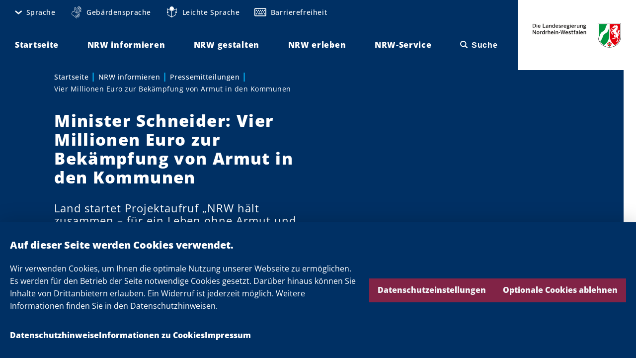

--- FILE ---
content_type: text/html; charset=UTF-8
request_url: https://www.land.nrw/pressemitteilung/minister-schneider-vier-millionen-euro-zur-bekaempfung-von-armut-den-kommunen
body_size: 120712
content:
<!DOCTYPE html>
<html lang="de" dir="ltr">
  <head>
    <meta charset="utf-8" />
<noscript><style>form.antibot * :not(.antibot-message) { display: none !important; }</style>
</noscript><script>var _paq = _paq || [];(function(){var u=(("https:" == document.location.protocol) ? "https://analytics.nrw.de/" : "https://analytics.nrw.de/");_paq.push(["setSiteId", "37"]);_paq.push(["setTrackerUrl", u+"matomo.php"]);_paq.push(["setDoNotTrack", 1]);_paq.push(["disableCookies"]);if (!window.matomo_search_results_active) {_paq.push(["trackPageView"]);}_paq.push(["setIgnoreClasses", ["no-tracking","colorbox"]]);_paq.push(["enableLinkTracking"]);var d=document,g=d.createElement("script"),s=d.getElementsByTagName("script")[0];g.type="text/javascript";g.defer=true;g.async=true;g.src=u+"matomo.js";s.parentNode.insertBefore(g,s);})();</script>
<meta name="description" content="Das Sozialministerium startet ein mit vier Millionen Euro ausgestattetes Programm zur Armutsbekämpfung in den Kommunen. „Damit fördern wir Modellprojekte und Maßnahmen für Kinder, Jugendliche und ihre Familien, die in benachteiligten Stadtteilen leben. Wir wollen ihre Chancen auf Teilhabe und ihre Lebensperspektiven verbessern“, sagte Sozialminister Guntram Schneider zum heute veröffentlichten Projektaufruf „NRW hält zusammen – für ein Leben ohne Armut und Ausgrenzung“." />
<link rel="canonical" href="https://www.land.nrw/pressemitteilung/minister-schneider-vier-millionen-euro-zur-bekaempfung-von-armut-den-kommunen" />
<meta name="MobileOptimized" content="width" />
<meta name="HandheldFriendly" content="true" />
<meta name="viewport" content="width=device-width, initial-scale=1.0" />
<link rel="icon" href="/themes/custom/nrw_theme/favicon.ico" type="image/vnd.microsoft.icon" />

    <title>Minister Schneider: Vier Millionen Euro zur Bekämpfung von Armut in den Kommunen | Land.NRW</title>
    <link rel="stylesheet" media="all" href="/core/assets/vendor/jquery.ui/themes/base/core.css?t6kyc2" />
<link rel="stylesheet" media="all" href="/core/assets/vendor/jquery.ui/themes/base/autocomplete.css?t6kyc2" />
<link rel="stylesheet" media="all" href="/core/assets/vendor/jquery.ui/themes/base/menu.css?t6kyc2" />
<link rel="stylesheet" media="all" href="/core/misc/components/progress.module.css?t6kyc2" />
<link rel="stylesheet" media="all" href="/core/misc/components/ajax-progress.module.css?t6kyc2" />
<link rel="stylesheet" media="all" href="/core/misc/components/autocomplete-loading.module.css?t6kyc2" />
<link rel="stylesheet" media="all" href="/core/modules/system/css/components/align.module.css?t6kyc2" />
<link rel="stylesheet" media="all" href="/core/modules/system/css/components/fieldgroup.module.css?t6kyc2" />
<link rel="stylesheet" media="all" href="/core/modules/system/css/components/container-inline.module.css?t6kyc2" />
<link rel="stylesheet" media="all" href="/core/modules/system/css/components/clearfix.module.css?t6kyc2" />
<link rel="stylesheet" media="all" href="/core/modules/system/css/components/details.module.css?t6kyc2" />
<link rel="stylesheet" media="all" href="/core/modules/system/css/components/hidden.module.css?t6kyc2" />
<link rel="stylesheet" media="all" href="/core/modules/system/css/components/item-list.module.css?t6kyc2" />
<link rel="stylesheet" media="all" href="/core/modules/system/css/components/js.module.css?t6kyc2" />
<link rel="stylesheet" media="all" href="/core/modules/system/css/components/nowrap.module.css?t6kyc2" />
<link rel="stylesheet" media="all" href="/core/modules/system/css/components/position-container.module.css?t6kyc2" />
<link rel="stylesheet" media="all" href="/core/modules/system/css/components/reset-appearance.module.css?t6kyc2" />
<link rel="stylesheet" media="all" href="/core/modules/system/css/components/resize.module.css?t6kyc2" />
<link rel="stylesheet" media="all" href="/core/modules/system/css/components/system-status-counter.css?t6kyc2" />
<link rel="stylesheet" media="all" href="/core/modules/system/css/components/system-status-report-counters.css?t6kyc2" />
<link rel="stylesheet" media="all" href="/core/modules/system/css/components/system-status-report-general-info.css?t6kyc2" />
<link rel="stylesheet" media="all" href="/core/modules/system/css/components/tablesort.module.css?t6kyc2" />
<link rel="stylesheet" media="all" href="/libraries/cookiesjsr/dist/cookiesjsr.min.css?t6kyc2" />
<link rel="stylesheet" media="all" href="/core/modules/views/css/views.module.css?t6kyc2" />
<link rel="stylesheet" media="all" href="/core/assets/vendor/jquery.ui/themes/base/theme.css?t6kyc2" />
<link rel="stylesheet" media="all" href="/modules/contrib/better_exposed_filters/css/better_exposed_filters.css?t6kyc2" />
<link rel="stylesheet" media="all" href="/modules/contrib/extlink/css/extlink.css?t6kyc2" />
<link rel="stylesheet" media="all" href="/modules/contrib/paragraphs/css/paragraphs.unpublished.css?t6kyc2" />
<link rel="stylesheet" media="all" href="/modules/contrib/search_api_autocomplete/css/search_api_autocomplete.css?t6kyc2" />
<link rel="stylesheet" media="all" href="/themes/custom/nrw_theme/dist/vendor/sanitize-css/sanitize.min.css?t6kyc2" />
<link rel="stylesheet" media="screen" href="/themes/custom/nrw_theme/dist/styles.min.css?t6kyc2" />
<link rel="stylesheet" media="print" href="/themes/custom/nrw_theme/dist/print.min.css?t6kyc2" />
<link rel="stylesheet" media="all" href="/themes/custom/nrw_theme/css/editor.css?t6kyc2" />

    <script type="application/json" data-drupal-selector="drupal-settings-json">{"path":{"baseUrl":"\/","pathPrefix":"","currentPath":"node\/10226","currentPathIsAdmin":false,"isFront":false,"currentLanguage":"de"},"pluralDelimiter":"\u0003","suppressDeprecationErrors":true,"ajaxPageState":{"libraries":"[base64]","theme":"nrw_theme","theme_token":null},"ajaxTrustedUrl":{"\/suche":true},"matomo":{"disableCookies":true,"trackMailto":true},"theme_breakpoints":"[{\u0022name\u0022:\u0022mp\u0022,\u0022mediaQuery\u0022:\u0022all and (max-width: 399px)\u0022,\u0022multipliers\u0022:[\u00221x\u0022,\u00222x\u0022]},{\u0022name\u0022:\u0022ml\u0022,\u0022mediaQuery\u0022:\u0022all and (min-width: 400px) and (max-width: 599px)\u0022,\u0022multipliers\u0022:[\u00221x\u0022,\u00222x\u0022]},{\u0022name\u0022:\u0022tp\u0022,\u0022mediaQuery\u0022:\u0022all and (min-width: 600px) and (max-width: 899px)\u0022,\u0022multipliers\u0022:[\u00221x\u0022,\u00222x\u0022]},{\u0022name\u0022:\u0022tl\u0022,\u0022mediaQuery\u0022:\u0022all and (min-width: 900px) and (max-width: 1199px)\u0022,\u0022multipliers\u0022:[\u00221x\u0022,\u00222x\u0022]},{\u0022name\u0022:\u0022ds\u0022,\u0022mediaQuery\u0022:\u0022all and (min-width: 1200px) and (max-width: 1599px)\u0022,\u0022multipliers\u0022:[\u00221x\u0022,\u00222x\u0022]},{\u0022name\u0022:\u0022dl\u0022,\u0022mediaQuery\u0022:\u0022all and (min-width: 1600px)\u0022,\u0022multipliers\u0022:[\u00221x\u0022,\u00222x\u0022]},{\u0022name\u0022:\u0022xl\u0022,\u0022mediaQuery\u0022:\u0022all and (min-width: 2400px)\u0022,\u0022multipliers\u0022:[\u00221x\u0022,\u00222x\u0022]},{\u0022name\u0022:\u0022xxl\u0022,\u0022mediaQuery\u0022:\u0022all and (min-width: 3000px)\u0022,\u0022multipliers\u0022:[\u00221x\u0022,\u00222x\u0022]}]","data":{"extlink":{"extTarget":true,"extTargetAppendNewWindowDisplay":true,"extTargetAppendNewWindowLabel":"(opens in a new window)","extTargetNoOverride":true,"extNofollow":true,"extTitleNoOverride":false,"extNoreferrer":true,"extFollowNoOverride":true,"extClass":"0","extLabel":"(Link ist extern)","extImgClass":false,"extSubdomains":true,"extExclude":"","extInclude":"","extCssExclude":"","extCssInclude":"","extCssExplicit":"","extAlert":false,"extAlertText":"Dieser Link f\u00fchrt Sie zu einer externen Website. Wir sind nicht f\u00fcr deren Inhalte verantwortlich.","extHideIcons":false,"mailtoClass":"0","telClass":"","mailtoLabel":"(Link sendet E-Mail)","telLabel":"(link is a phone number)","extUseFontAwesome":false,"extIconPlacement":"append","extPreventOrphan":false,"extFaLinkClasses":"nrw-icons nrw-icons--new-window","extFaMailtoClasses":"fa fa-envelope-o","extAdditionalLinkClasses":"","extAdditionalMailtoClasses":"","extAdditionalTelClasses":"","extFaTelClasses":"fa fa-phone","allowedDomains":[],"extExcludeNoreferrer":""}},"nrw_search":{"suggestions":[]},"search_api_autocomplete":{"content_search":{"auto_submit":true,"min_length":3}},"cookies":{"cookiesjsr":{"config":{"cookie":{"name":"cookiesjsr","expires":31536000000,"domain":"","sameSite":"Lax","secure":false},"library":{"libBasePath":"\/libraries\/cookiesjsr\/dist","libPath":"\/libraries\/cookiesjsr\/dist\/cookiesjsr.min.js","scrollLimit":0},"callback":{"method":"post","url":"\/cookies\/consent\/callback.json","headers":[]},"interface":{"openSettingsHash":"#editCookieSettings","showDenyAll":true,"denyAllOnLayerClose":false,"settingsAsLink":false,"availableLangs":["en","de"],"defaultLang":"de","groupConsent":false,"cookieDocs":true}},"services":{"functional":{"id":"functional","services":[{"key":"base","type":"functional","name":"Erforderliche Cookies","info":{"value":"\u003Ctable\u003E\u003Cthead\u003E\u003Ctr\u003E\u003Cth\u003ECookie-Name\u003C\/th\u003E\u003Cth\u003EStandard Ablaufzeit\u003C\/th\u003E\u003Cth\u003EBeschreibung\u003C\/th\u003E\u003C\/tr\u003E\u003C\/thead\u003E\u003Ctbody\u003E\u003Ctr\u003E\u003Ctd\u003ESSESS\u0026lt;ID\u0026gt;\u003C\/td\u003E\u003Ctd\u003E1 Monat\u003C\/td\u003E\u003Ctd\u003EWenn Sie auf dieser Website eingeloggt sind, wird ein Session-Cookie ben\u00f6tigt, um Ihren Browser zu identifizieren und mit Ihrem Benutzerkonto im Server-Backend dieser Website zu verbinden.\u003C\/td\u003E\u003C\/tr\u003E\u003Ctr\u003E\u003Ctd\u003Ecookiesjsr\u003C\/td\u003E\u003Ctd\u003E1 Jahr\u003C\/td\u003E\u003Ctd\u003EBeim ersten Besuch dieser Website wurden Sie um Ihr Einverst\u00e4ndnis zur Nutzung mehrerer Dienste (auch von Dritten) gebeten, die das Speichern von Daten in Ihrem Browser erfordern (Cookies, lokale Speicherung). Ihre Entscheidungen zu den einzelnen Diensten (Zulassen, Ablehnen) werden in diesem Cookie gespeichert und bei jedem Besuch dieser Website wieder verwendet.\u003C\/td\u003E\u003C\/tr\u003E\u003C\/tbody\u003E\u003C\/table\u003E","format":"editor"},"uri":"","needConsent":false},{"key":"facebook","type":"functional","name":"Facebook","info":{"value":"","format":"editor"},"uri":"","needConsent":true},{"key":"instagram","type":"functional","name":"Instagram","info":{"value":"","format":"editor"},"uri":"","needConsent":true},{"key":"threads","type":"functional","name":"Threads","info":{"value":"","format":"editor"},"uri":"","needConsent":true},{"key":"twitter","type":"functional","name":"X","info":{"value":"","format":"editor"},"uri":"","needConsent":true},{"key":"youtube","type":"functional","name":"YouTube","info":{"value":"","format":"editor"},"uri":"","needConsent":true}],"weight":1}},"translation":{"_core":{"default_config_hash":"C8aQz-3d6YpwuU4QQc1iaWHb3RDkc_C9qcEsgR7HR74"},"langcode":"de","bannerText":"Wir verwenden Cookies, um Ihnen die optimale Nutzung unserer Webseite zu erm\u00f6glichen. Es werden f\u00fcr den Betrieb der Seite notwendige Cookies gesetzt. Dar\u00fcber hinaus k\u00f6nnen Sie Inhalte von Drittanbietern erlauben. Ein Widerruf ist jederzeit m\u00f6glich. Weitere Informationen finden Sie in den Datenschutzhinweisen.","privacyPolicy":"Datenschutzhinweise","privacyUri":"\/datenschutzhinweise","imprint":"Impressum","imprintUri":"\/impressum","cookieDocs":"Informationen zu Cookies","cookieDocsUri":"\/datenschutzhinweise#cookies","officialWebsite":"Offizielle Website anzeigen","denyAll":"Optionale Cookies ablehnen","alwaysActive":"St\u00e4ndig aktiv","settings":"Datenschutzeinstellungen","acceptAll":"Alle akzeptieren","requiredCookies":"Erforderliche Cookies","cookieSettings":"Datenschutzeinstellungen","close":"Schlie\u00dfen","readMore":"Weiterlesen","allowed":"Erlaubt","denied":"abgelehnt","settingsAllServices":"Einstellungen f\u00fcr alle Dienste","saveSettings":"Speichern","default_langcode":"en","disclaimerText":"All cookie information is subject to change by the service providers. We update this information regularly.","disclaimerTextPosition":"above","processorDetailsLabel":"Processor Company Details","processorLabel":"Company","processorWebsiteUrlLabel":"Company Website","processorPrivacyPolicyUrlLabel":"Company Privacy Policy","processorCookiePolicyUrlLabel":"Company Cookie Policy","processorContactLabel":"Data Protection Contact Details","placeholderAcceptAllText":"Accept All Cookies","functional":{"title":"Datenschutzeinstellungen","details":"Es werden f\u00fcr den Betrieb der Seite technisch notwendige Cookies gesetzt. Dar\u00fcber hinaus k\u00f6nnen Sie Inhalte von Drittanbietern erlauben. Ein Widerruf ist jederzeit m\u00f6glich. Weitere Informationen finden Sie in den Datenschutzhinweisen."}}},"cookiesTexts":{"_core":{"default_config_hash":"C8aQz-3d6YpwuU4QQc1iaWHb3RDkc_C9qcEsgR7HR74"},"langcode":"de","bannerText":"Wir verwenden Cookies, um Ihnen die optimale Nutzung unserer Webseite zu erm\u00f6glichen. Es werden f\u00fcr den Betrieb der Seite notwendige Cookies gesetzt. Dar\u00fcber hinaus k\u00f6nnen Sie Inhalte von Drittanbietern erlauben. Ein Widerruf ist jederzeit m\u00f6glich. Weitere Informationen finden Sie in den Datenschutzhinweisen.","privacyPolicy":"Datenschutzhinweise","privacyUri":"\/node\/16823","imprint":"Impressum","imprintUri":"\/node\/16821","cookieDocs":"Informationen zu Cookies","cookieDocsUri":"\/datenschutzhinweise#cookies","officialWebsite":"Offizielle Website anzeigen","denyAll":"Optionale Cookies ablehnen","alwaysActive":"St\u00e4ndig aktiv","settings":"Datenschutzeinstellungen","acceptAll":"Alle akzeptieren","requiredCookies":"Erforderliche Cookies","cookieSettings":"Datenschutzeinstellungen","close":"Schlie\u00dfen","readMore":"Weiterlesen","allowed":"Erlaubt","denied":"abgelehnt","settingsAllServices":"Einstellungen f\u00fcr alle Dienste","saveSettings":"Speichern","default_langcode":"en","disclaimerText":"All cookie information is subject to change by the service providers. We update this information regularly.","disclaimerTextPosition":"above","processorDetailsLabel":"Processor Company Details","processorLabel":"Company","processorWebsiteUrlLabel":"Company Website","processorPrivacyPolicyUrlLabel":"Company Privacy Policy","processorCookiePolicyUrlLabel":"Company Cookie Policy","processorContactLabel":"Data Protection Contact Details","placeholderAcceptAllText":"Accept All Cookies"},"services":{"base":{"uuid":"aea8886d-7509-4dfc-86b1-a1584243ebc1","langcode":"de","status":true,"dependencies":[],"id":"base","label":"Erforderliche Cookies","group":"functional","info":{"value":"\u003Ctable\u003E\u003Cthead\u003E\u003Ctr\u003E\u003Cth\u003ECookie-Name\u003C\/th\u003E\u003Cth\u003EStandard Ablaufzeit\u003C\/th\u003E\u003Cth\u003EBeschreibung\u003C\/th\u003E\u003C\/tr\u003E\u003C\/thead\u003E\u003Ctbody\u003E\u003Ctr\u003E\u003Ctd\u003ESSESS\u0026lt;ID\u0026gt;\u003C\/td\u003E\u003Ctd\u003E1 Monat\u003C\/td\u003E\u003Ctd\u003EWenn Sie auf dieser Website eingeloggt sind, wird ein Session-Cookie ben\u00f6tigt, um Ihren Browser zu identifizieren und mit Ihrem Benutzerkonto im Server-Backend dieser Website zu verbinden.\u003C\/td\u003E\u003C\/tr\u003E\u003Ctr\u003E\u003Ctd\u003Ecookiesjsr\u003C\/td\u003E\u003Ctd\u003E1 Jahr\u003C\/td\u003E\u003Ctd\u003EBeim ersten Besuch dieser Website wurden Sie um Ihr Einverst\u00e4ndnis zur Nutzung mehrerer Dienste (auch von Dritten) gebeten, die das Speichern von Daten in Ihrem Browser erfordern (Cookies, lokale Speicherung). Ihre Entscheidungen zu den einzelnen Diensten (Zulassen, Ablehnen) werden in diesem Cookie gespeichert und bei jedem Besuch dieser Website wieder verwendet.\u003C\/td\u003E\u003C\/tr\u003E\u003C\/tbody\u003E\u003C\/table\u003E","format":"editor"},"consentRequired":false,"purpose":"","processor":"","processorContact":"","processorUrl":"","processorPrivacyPolicyUrl":"","processorCookiePolicyUrl":"","placeholderMainText":"This content is blocked because required functional cookies have not been accepted.","placeholderAcceptText":"Only accept required functional cookies"},"facebook":{"uuid":"48c4723f-c1f6-47c2-829e-9faf1ab7e5c4","langcode":"en","status":true,"dependencies":[],"id":"facebook","label":"Facebook","group":"functional","info":{"value":"","format":"editor"},"consentRequired":true,"purpose":"","processor":"","processorContact":"","processorUrl":"","processorPrivacyPolicyUrl":"","processorCookiePolicyUrl":"","placeholderMainText":"This content is blocked because facebook cookies have not been accepted.","placeholderAcceptText":"Only accept facebook cookies"},"flockler":{"uuid":"a5112e84-c12a-4a21-b3e2-9c9d37f8680e","langcode":"de","status":false,"dependencies":[],"_core":{"default_config_hash":"Rpf7vr1JeEewDW5kMRRiZD04o6-eZqdJgWfFAnD-xv8"},"id":"flockler","label":"Flockler","group":"functional","info":{"value":"","format":"editor"},"consentRequired":true,"purpose":"","processor":"","processorContact":"","processorUrl":"","processorPrivacyPolicyUrl":"","processorCookiePolicyUrl":"","placeholderMainText":"This content is blocked because flockler cookies have not been accepted.","placeholderAcceptText":"Only accept flockler cookies"},"functional":{"uuid":"14bfec02-80d6-44d2-909e-cdfd1a67d1bb","langcode":"de","status":false,"dependencies":[],"id":"functional","label":"Erforderliche Cookies","group":"functional","info":{"value":"\u003Ctable\u003E\r\n\t\u003Cthead\u003E\r\n\t\t\u003Ctr\u003E\r\n\t\t\t\u003Cth width=\u002215%\u0022\u003ECookie-Name\u003C\/th\u003E\r\n\t\t\t\u003Cth width=\u002215%\u0022\u003EStandard Ablaufzeit\u003C\/th\u003E\r\n\t\t\t\u003Cth\u003EBeschreibung\u003C\/th\u003E\r\n\t\t\u003C\/tr\u003E\r\n\t\u003C\/thead\u003E\r\n\t\u003Ctbody\u003E\r\n\t\t\u003Ctr\u003E\r\n\t\t\t\u003Ctd\u003E\u003Ccode dir=\u0022ltr\u0022 translate=\u0022no\u0022\u003ESSESS\u0026lt;ID\u0026gt;\u003C\/code\u003E\u003C\/td\u003E\r\n\t\t\t\u003Ctd\u003E1 Monat\u003C\/td\u003E\r\n\t\t\t\u003Ctd\u003EWenn Sie auf dieser Website eingeloggt sind, wird ein Session-Cookie ben\u00f6tigt, um Ihren Browser zu identifizieren und mit Ihrem Benutzerkonto im Server-Backend dieser Website zu verbinden.\u003C\/td\u003E\r\n\t\t\u003C\/tr\u003E\r\n\t\t\u003Ctr\u003E\r\n\t\t\t\u003Ctd\u003E\u003Ccode dir=\u0022ltr\u0022 translate=\u0022no\u0022\u003Ecookiesjsr\u003C\/code\u003E\u003C\/td\u003E\r\n\t\t\t\u003Ctd\u003E1 Jahr\u003C\/td\u003E\r\n\t\t\t\u003Ctd\u003EBeim ersten Besuch dieser Website wurden Sie um Ihr Einverst\u00e4ndnis zur Nutzung mehrerer Dienste (auch von Dritten) gebeten, die das Speichern von Daten in Ihrem Browser erfordern (Cookies, lokale Speicherung). Ihre Entscheidungen zu den einzelnen Diensten (Zulassen, Ablehnen) werden in diesem Cookie gespeichert und bei jedem Besuch dieser Website wieder verwendet.\u003C\/td\u003E\r\n\t\t\u003C\/tr\u003E\r\n\t\u003C\/tbody\u003E\r\n\u003C\/table\u003E\r\n","format":"editor"},"consentRequired":false,"purpose":"","processor":"","processorContact":"","processorUrl":"","processorPrivacyPolicyUrl":"","processorCookiePolicyUrl":"","placeholderMainText":"This content is blocked because required functional cookies have not been accepted.","placeholderAcceptText":"Only accept required functional cookies"},"instagram":{"uuid":"69495eba-c756-4223-9d48-91a52a9b9289","langcode":"en","status":true,"dependencies":[],"id":"instagram","label":"Instagram","group":"functional","info":{"value":"","format":"editor"},"consentRequired":true,"purpose":"","processor":"","processorContact":"","processorUrl":"","processorPrivacyPolicyUrl":"","processorCookiePolicyUrl":"","placeholderMainText":"This content is blocked because instagram cookies have not been accepted.","placeholderAcceptText":"Only accept instagram cookies"},"threads":{"uuid":"eb9bb3cd-92b7-4b8a-bdd5-46569923e59f","langcode":"de","status":true,"dependencies":[],"id":"threads","label":"Threads","group":"functional","info":{"value":"","format":"editor"},"consentRequired":true,"purpose":"","processor":"","processorContact":"","processorUrl":"","processorPrivacyPolicyUrl":"","processorCookiePolicyUrl":"","placeholderMainText":"This content is blocked because threads cookies have not been accepted.","placeholderAcceptText":"Only accept threads cookies"},"twitter":{"uuid":"fcb33e76-952a-443d-85ec-05c8d444c5ce","langcode":"en","status":true,"dependencies":[],"id":"twitter","label":"X","group":"functional","info":{"value":"","format":"editor"},"consentRequired":true,"purpose":"","processor":"","processorContact":"","processorUrl":"","processorPrivacyPolicyUrl":"","processorCookiePolicyUrl":"","placeholderMainText":"This content is blocked because x cookies have not been accepted.","placeholderAcceptText":"Only accept x cookies"},"youtube":{"uuid":"1f613b67-314a-4533-8550-ee923ab9ccaf","langcode":"en","status":true,"dependencies":[],"id":"youtube","label":"YouTube","group":"functional","info":{"value":"","format":"editor"},"consentRequired":true,"purpose":"","processor":"","processorContact":"","processorUrl":"","processorPrivacyPolicyUrl":"","processorCookiePolicyUrl":"","placeholderMainText":"This content is blocked because youtube cookies have not been accepted.","placeholderAcceptText":"Only accept youtube cookies"}},"groups":{"functional":{"uuid":"f02cc7ae-4397-422b-b166-bac935ad8495","langcode":"de","status":true,"dependencies":[],"id":"functional","label":"Functional","weight":1,"title":"Datenschutzeinstellungen","details":"Es werden f\u00fcr den Betrieb der Seite technisch notwendige Cookies gesetzt. Dar\u00fcber hinaus k\u00f6nnen Sie Inhalte von Drittanbietern erlauben. Ein Widerruf ist jederzeit m\u00f6glich. Weitere Informationen finden Sie in den Datenschutzhinweisen."}}},"mediaelement":{"attachSitewide":0,"stretching":"fill","alwaysShowControls":"1"},"user":{"uid":0,"permissionsHash":"219aac9570a7823f47a2302218ff28902a26223d5c8a890cf0171ef68f9d122d"}}</script>
<script src="/sites/default/files/js/js_1PASy6Jqe-5rtINjiBuVNSZCVOwkj1m6nF5gZBeDbiY.js?scope=header&amp;delta=0&amp;language=de&amp;theme=nrw_theme&amp;include=[base64]"></script>
<script src="/modules/contrib/cookies/js/cookiesjsr.conf.js?v=10.5.6" defer></script>
<script src="/libraries/cookiesjsr/dist/cookiesjsr-preloader.min.js?v=10.5.6" defer></script>

  </head>
  <body>
        <a href="#main-content" class="visually-hidden focusable">
      Direkt zum Inhalt
    </a>
    
      <div class="dialog-off-canvas-main-canvas" data-off-canvas-main-canvas>
      <div>
    <div id="block-cookiesui">
  
    
        
<div id="cookiesjsr"></div>

  </div>

  </div>

<div data-site class="site  "><div class="site__admin-toolbar">  <div>
    <div data-drupal-messages-fallback class="hidden"></div>

  </div>
</div><div class="site__wrapper">
        <header class="site__navbar" role="banner">
      <div data-sticky class="sticky  " data-sticky-offset-top="-50"><div data-site-navbar data-sticky-state-listener="true" data-site-navbar-sticky="false" class="site-navbar   u-max-width" >
  <div class="site-navbar__columns u-columns u-columns--mp u-columns--no-vertical-gaps">
    <div class="site-navbar__column site-navbar__column--menus u-col u-col--half u-col--10-tl">
      <div class="site-navbar__menu-wrapper">
        <div class="site-navbar__menu-toggle-wrapper site-navbar__menu-toggle-wrapper--meta"><button data-meta-menu-toggle title="Einstellungen öffnen" data-meta-menu-toggle-title-pressed="Einstellungen schließen" class="meta-menu-toggle  "  aria-controls="site-navbar-menu--meta" role="button">
    <span class="meta-menu-toggle__icon" data-meta-menu-toggle-icon="default" aria-hidden="false"><em class="icon  "><span class="icon__icon nrw-icons nrw-icons--cog"></span></em></span>

    <span class="meta-menu-toggle__icon meta-menu-toggle__icon--close" data-meta-menu-toggle-icon="close" aria-hidden="true"><em class="icon  "><span class="icon__icon nrw-icons nrw-icons--close"></span></em></span>

    <span class="meta-menu-toggle__label">Einstellungen</span>
</button>
</div>

        <div class="site-navbar__menu site-navbar__menu--meta" id="site-navbar-menu--meta" data-site-navbar-menu="meta"><div class="site-navbar__meta-menu"><nav role="navigation" aria-labelledby="block-metanavigation-menu" id="block-metanavigation">
            
  <h2 class="visually-hidden" id="block-metanavigation-menu">Meta navigation</h2>
  

        <nav data-site-meta-menu data-sticky-state-listener="true" class="site-meta-menu  " data-region="navbar">
    <ul class="site-meta-menu__items site-meta-menu__items--root"><li class="site-meta-menu__item site-meta-menu__item--root" data-site-meta-menu-item="with-children">
        <a href="/" title="Sprache" data-site-meta-menu-item-link="root" class="site-meta-menu__item-link site-meta-menu__item-link--root" aria-controls="site-meta-menu-children-0" data-drupal-link-system-path="&lt;front&gt;">      <span class="site-meta-menu__item-link-icon" data-site-meta-menu-item-link-icon-toggle><em class="icon  "><span class="icon__icon nrw-icons nrw-icons--angle-down"></span></em></span><span class="site-meta-menu__item-link-text">Sprache</span></a>

    <ul data-site-meta-menu-items-children="site-meta-menu-children-0" id="site-meta-menu-children-0" class="site-meta-menu__items site-meta-menu__items--children" aria-hidden="true"><li class="site-meta-menu__item site-meta-menu__item--child">
        <a href="/" data-site-meta-menu-item-link="child" class="site-meta-menu__item-link site-meta-menu__item-link--child" data-drupal-link-system-path="&lt;front&gt;"><span class="site-meta-menu__item-link-text">Deutsch</span></a>

    </li><li class="site-meta-menu__item site-meta-menu__item--child">
        <a href="/english" data-site-meta-menu-item-link="child" class="site-meta-menu__item-link site-meta-menu__item-link--child" data-drupal-link-system-path="node/17361"><span class="site-meta-menu__item-link-text">English</span></a>

    </li><li class="site-meta-menu__item site-meta-menu__item--child">
        <a href="/francais" data-site-meta-menu-item-link="child" class="site-meta-menu__item-link site-meta-menu__item-link--child" data-drupal-link-system-path="node/17601"><span class="site-meta-menu__item-link-text">Français</span></a>

    </li><li class="site-meta-menu__item site-meta-menu__item--child">
        <a href="/nederlands" data-site-meta-menu-item-link="child" class="site-meta-menu__item-link site-meta-menu__item-link--child" data-drupal-link-system-path="node/17603"><span class="site-meta-menu__item-link-text">Nederlands</span></a>

    </li><li class="site-meta-menu__item site-meta-menu__item--child">
        <a href="/turk" data-site-meta-menu-item-link="child" class="site-meta-menu__item-link site-meta-menu__item-link--child" data-drupal-link-system-path="node/17604"><span class="site-meta-menu__item-link-text">Türk</span></a>

    </li></ul></li><li class="site-meta-menu__item site-meta-menu__item--root site-meta-menu__item--icon site-meta-menu__item--hands-outline" data-site-meta-menu-item="hands-outline">
        <a href="/geb%C3%A4rdensprache" title="Gebärdensprache" data-site-meta-menu-item-link="root" class="site-meta-menu__item-link site-meta-menu__item-link--root" data-drupal-link-system-path="node/16837">      <span class="site-meta-menu__item-link-icon"><em class="icon  "><span class="icon__icon nrw-icons nrw-icons--hands-outline"></span></em></span><span class="site-meta-menu__item-link-text">Gebärdensprache</span></a>

    </li><li class="site-meta-menu__item site-meta-menu__item--root site-meta-menu__item--icon site-meta-menu__item--simple-language" data-site-meta-menu-item="simple-language">
        <a href="/leichte-sprache" title="Leichte Sprache" data-site-meta-menu-item-link="root" class="site-meta-menu__item-link site-meta-menu__item-link--root" data-drupal-link-system-path="node/16835">      <span class="site-meta-menu__item-link-icon"><em class="icon  "><span class="icon__icon nrw-icons nrw-icons--simple-language"></span></em></span><span class="site-meta-menu__item-link-text">Leichte Sprache</span></a>

    </li><li class="site-meta-menu__item site-meta-menu__item--root site-meta-menu__item--icon site-meta-menu__item--keyboard" data-site-meta-menu-item="keyboard">
        <a href="/barrierefreiheit" title="Barrierefreiheit" data-site-meta-menu-item-link="root" class="site-meta-menu__item-link site-meta-menu__item-link--root" data-drupal-link-system-path="node/16833">      <span class="site-meta-menu__item-link-icon"><em class="icon  "><span class="icon__icon nrw-icons nrw-icons--keyboard"></span></em></span><span class="site-meta-menu__item-link-text">Barrierefreiheit</span></a>

    </li></ul>
  </nav>
  </nav>
</div></div>

        <div class="site-navbar__menu-toggle-wrapper site-navbar__menu-toggle-wrapper--main-n-search">
          <div class="site-navbar__menu-toggle site-navbar__menu-toggle--main"><button data-navbar-toggle="hamburger" title="Hauptmenü öffnen" data-navbar-toggle-title-pressed="Hauptmenü schließen" class="navbar-toggle navbar-toggle--hamburger "  aria-controls="site-navbar-menu--main" role="button">
    <span class="navbar-toggle__icon navbar-toggle__icon--default" data-navbar-toggle-icon="default" aria-hidden="false"><em class="icon  "><span class="icon__icon nrw-icons nrw-icons--hamburger"></span></em></span>

    <span class="navbar-toggle__icon navbar-toggle__icon--close" data-navbar-toggle-icon="close" aria-hidden="true"><em class="icon  "><span class="icon__icon nrw-icons nrw-icons--close"></span></em></span>
</button>
</div>
          <div class="site-navbar__menu-toggle site-navbar__menu-toggle--search"><button data-navbar-toggle="search" title="Suche öffnen" data-navbar-toggle-title-pressed="Suche schließen" class="navbar-toggle navbar-toggle--search "  aria-controls="site-navbar-menu--main" role="button">
    <span class="navbar-toggle__icon navbar-toggle__icon--default" data-navbar-toggle-icon="default" aria-hidden="false"><em class="icon  "><span class="icon__icon nrw-icons nrw-icons--search"></span></em></span>

    <span class="navbar-toggle__icon navbar-toggle__icon--close" data-navbar-toggle-icon="close" aria-hidden="true"><em class="icon  "><span class="icon__icon nrw-icons nrw-icons--close"></span></em></span>
</button>
</div>
        </div>

        <div class="site-navbar__menu site-navbar__menu--main" id="site-navbar-menu--main" data-site-navbar-menu="main"><nav data-site-main-menu data-sticky-state-listener="true" data-site-main-menu-sticky="false" class="site-main-menu  " role="navigation">
    <ul class="site-main-menu__items"><li data-site-main-menu-item="default" class="site-main-menu__item">
        <a href="/" data-site-main-menu-item-link="site-main-menu-item-link-0" class="site-main-menu__item-link" data-drupal-link-system-path="&lt;front&gt;"><span class="site-main-menu__item-link-text">Startseite</span></a>

    </li><li data-site-main-menu-item="with-mega-menu" class="site-main-menu__item">
        <a href="/nrw-informieren" data-site-main-menu-item-link="site-main-menu-item-link-1" class="site-main-menu__item-link" aria-controls="site-main-menu-mega-menu-1" data-drupal-link-system-path="taxonomy/term/4673"><span class="site-main-menu__item-link-text">NRW informieren</span>      <span class="site-main-menu__item-link-icon site-main-menu__item-link-icon--after"><em class="icon  "><span class="icon__icon nrw-icons nrw-icons--arrow-right"></span></em></span></a>

    <div data-site-main-menu-item-mega-menu="site-main-menu-mega-menu-1" id="site-main-menu-mega-menu-1" class="site-main-menu__item-mega-menu" aria-hidden="true">
<div data-mega-menu-wrapper class="mega-menu-wrapper  " >
    <div class="mega-menu-wrapper__inner">
            <div class="mega-menu-wrapper__back-link"><a class="icon-with-text icon-with-text--inherit-color " data-mega-menu-wrapper-back href="javascript:void(0);" title="Zurück"><span class="icon-with-text__icon"><em class="icon  "><span class="icon__icon nrw-icons nrw-icons--angle-left"></span></em></span><span class="icon-with-text__text">Zurück</span></a></div>

      <div class="mega-menu-wrapper__content-wrapper">
        <div class="mega-menu-wrapper__top-bar">
          <div class="mega-menu-wrapper__overview-link"><a href="/nrw-informieren" title="NRW informieren" data-drupal-link-system-path="taxonomy/term/4673"><span class="icon-with-text icon-with-text--icon-after icon-with-text--icon-one-quarter-smaller icon-with-text--inherit-color "><span class="icon-with-text__text">NRW informieren</span><span class="icon-with-text__icon"><em class="icon  "><span class="icon__icon nrw-icons nrw-icons--arrow-right"></span></em></span></span></a></div>          <div class="mega-menu-wrapper__close-link"><a class="icon-with-text icon-with-text--icon-one-half-larger " data-mega-menu-wrapper-close href="javascript:void(0);" title="Schließen"><span class="icon-with-text__icon"><em class="icon  "><span class="icon__icon nrw-icons nrw-icons--close"></span></em></span><span class="icon-with-text__text">Schließen</span></a></div>
        </div>

                <div class="mega-menu-wrapper__content"><div class="menu-four-column  " >
  <div class="menu-four-column__columns u-columns u-columns--multiline u-columns--no-vertical-gaps">
        <div class="menu-four-column__col menu-four-column__col--first u-col u-col--full u-col--half-tp-only u-col--one-quarter-tl">
      <div class="menu-four-column__col-content"><div class="submenu-item  ">
    <div class="submenu-item__headline"><a href="/pressemitteilungen" title="Pressemitteilungen" data-drupal-link-system-path="taxonomy/term/4679"><span class="icon-with-text icon-with-text--icon-after "><span class="icon-with-text__text">Pressemitteilungen</span><span class="icon-with-text__icon"><em class="icon  "><span class="icon__icon nrw-icons nrw-icons--arrow-right"></span></em></span></span></a></div>

  <div class="submenu-item__text">Pressemitteilungen der Landesregierung suchen</div></div>
<div class="submenu-item  ">
    <div class="submenu-item__headline"><a href="/mediathek" title="Mediathek" data-drupal-link-system-path="taxonomy/term/4681"><span class="icon-with-text icon-with-text--icon-after "><span class="icon-with-text__text">Mediathek</span><span class="icon-with-text__icon"><em class="icon  "><span class="icon__icon nrw-icons nrw-icons--arrow-right"></span></em></span></span></a></div>

  <div class="submenu-item__text">Fotos, Videos, Galerien und Audios suchen und downloaden</div></div>
<div class="submenu-item  ">
    <div class="submenu-item__headline"><a href="/medientermine" title="Medientermine" data-drupal-link-system-path="node/17437"><span class="icon-with-text icon-with-text--icon-after "><span class="icon-with-text__text">Medientermine</span><span class="icon-with-text__icon"><em class="icon  "><span class="icon__icon nrw-icons nrw-icons--arrow-right"></span></em></span></span></a></div>

  <div class="submenu-item__text">Medientermine des Ministerpräsidenten sowie der Ministerinnen und Minister</div></div>
</div>
    </div>

        <div class="menu-four-column__col menu-four-column__col--second u-col u-col--full u-col--half-tp-only u-col--one-quarter-tl">
      <div class="menu-four-column__col-content"><div class="submenu-item  ">
    <div class="submenu-item__headline"><a href="/pressekontakt" title="Pressekontakt" data-drupal-link-system-path="node/17561"><span class="icon-with-text icon-with-text--icon-after "><span class="icon-with-text__text">Pressekontakt</span><span class="icon-with-text__icon"><em class="icon  "><span class="icon__icon nrw-icons nrw-icons--arrow-right"></span></em></span></span></a></div>

  <div class="submenu-item__text">Ansprechpartner und Kontaktdaten der Pressestelle der Staatskanzlei für Journalistinnen und Journalisten </div></div>
<div class="submenu-item  ">
    <div class="submenu-item__headline"><a href="/newsletter" title="Newsletter „Neues aus NRW“" data-drupal-link-system-path="node/17566"><span class="icon-with-text icon-with-text--icon-after "><span class="icon-with-text__text">Newsletter „Neues aus NRW“</span><span class="icon-with-text__icon"><em class="icon  "><span class="icon__icon nrw-icons nrw-icons--arrow-right"></span></em></span></span></a></div>

  <div class="submenu-item__text">Abonnieren Sie den Newsletter der Landesregierung</div></div>
</div>
    </div>

        <div class="menu-four-column__col menu-four-column__col--third u-col u-col--full u-col--half-tp-only u-col--one-quarter-tl">
      <div class="menu-four-column__col-content"><div class="submenu-item  ">
    <div class="submenu-item__headline"><a href="/antisemitismusbeauftragte" title="Die Antisemitismusbeauftragte" data-drupal-link-system-path="node/17584"><span class="icon-with-text icon-with-text--icon-after "><span class="icon-with-text__text">Die Antisemitismusbeauftragte</span><span class="icon-with-text__icon"><em class="icon  "><span class="icon__icon nrw-icons nrw-icons--arrow-right"></span></em></span></span></a></div>

  <div class="submenu-item__text">Informationen zum Kampf gegen Antisemitismus</div></div>
</div>
    </div>

        <div class="menu-four-column__col menu-four-column__col--fourth u-col u-col--full u-col--half-tp-only u-col--one-quarter-tl">
      <div class="menu-four-column__col-content"></div>
    </div>
  </div>
</div>
</div>
      </div>
    </div>
  </div>

</div></li><li data-site-main-menu-item="with-mega-menu" class="site-main-menu__item">
        <a href="/nrw-gestalten" data-site-main-menu-item-link="site-main-menu-item-link-2" class="site-main-menu__item-link" aria-controls="site-main-menu-mega-menu-2" data-drupal-link-system-path="taxonomy/term/4671"><span class="site-main-menu__item-link-text">NRW gestalten</span>      <span class="site-main-menu__item-link-icon site-main-menu__item-link-icon--after"><em class="icon  "><span class="icon__icon nrw-icons nrw-icons--arrow-right"></span></em></span></a>

    <div data-site-main-menu-item-mega-menu="site-main-menu-mega-menu-2" id="site-main-menu-mega-menu-2" class="site-main-menu__item-mega-menu" aria-hidden="true">
<div data-mega-menu-wrapper class="mega-menu-wrapper  " >
    <div class="mega-menu-wrapper__inner">
            <div class="mega-menu-wrapper__back-link"><a class="icon-with-text icon-with-text--inherit-color " data-mega-menu-wrapper-back href="javascript:void(0);" title="Zurück"><span class="icon-with-text__icon"><em class="icon  "><span class="icon__icon nrw-icons nrw-icons--angle-left"></span></em></span><span class="icon-with-text__text">Zurück</span></a></div>

      <div class="mega-menu-wrapper__content-wrapper">
        <div class="mega-menu-wrapper__top-bar">
          <div class="mega-menu-wrapper__overview-link"><a href="/nrw-gestalten" title="NRW gestalten" data-drupal-link-system-path="taxonomy/term/4671"><span class="icon-with-text icon-with-text--icon-after icon-with-text--icon-one-quarter-smaller icon-with-text--inherit-color "><span class="icon-with-text__text">NRW gestalten</span><span class="icon-with-text__icon"><em class="icon  "><span class="icon__icon nrw-icons nrw-icons--arrow-right"></span></em></span></span></a></div>          <div class="mega-menu-wrapper__close-link"><a class="icon-with-text icon-with-text--icon-one-half-larger " data-mega-menu-wrapper-close href="javascript:void(0);" title="Schließen"><span class="icon-with-text__icon"><em class="icon  "><span class="icon__icon nrw-icons nrw-icons--close"></span></em></span><span class="icon-with-text__text">Schließen</span></a></div>
        </div>

                <div class="mega-menu-wrapper__content"><div class="menu-four-column  " >
  <div class="menu-four-column__columns u-columns u-columns--multiline u-columns--no-vertical-gaps">
        <div class="menu-four-column__col menu-four-column__col--first u-col u-col--full u-col--half-tp-only u-col--one-quarter-tl">
      <div class="menu-four-column__col-content"><div class="submenu-item  ">
    <div class="submenu-item__headline"><a href="/ministerpraesident" title="Ministerpräsident" data-drupal-link-system-path="node/16819"><span class="icon-with-text icon-with-text--icon-after "><span class="icon-with-text__text">Ministerpräsident</span><span class="icon-with-text__icon"><em class="icon  "><span class="icon__icon nrw-icons nrw-icons--arrow-right"></span></em></span></span></a></div>

  <div class="submenu-item__links"><ul class="submenu-item-links  "><li class="submenu-item-links__link"><a href="/ministerpraesident/hendrik-wuest" title="Zur Person" data-drupal-link-system-path="node/16817">Zur Person</a></li><li class="submenu-item-links__link"><a href="/ministerpraesident/amt" title="Amt des Ministerpräsidenten" data-drupal-link-system-path="node/16825">Amt des Ministerpräsidenten</a></li><li class="submenu-item-links__link"><a href="/ministerpraesident/staatskanzlei" title="Staatskanzlei" data-drupal-link-system-path="node/16827">Staatskanzlei</a></li></ul></div></div>
<div class="submenu-item  ">
    <div class="submenu-item__headline"><a href="/landeskabinett" title="Landeskabinett" data-drupal-link-system-path="node/17367"><span class="icon-with-text icon-with-text--icon-after "><span class="icon-with-text__text">Landeskabinett</span><span class="icon-with-text__icon"><em class="icon  "><span class="icon__icon nrw-icons nrw-icons--arrow-right"></span></em></span></span></a></div>

  </div>
<div class="submenu-item  ">
    <div class="submenu-item__headline"><a href="/ministerien-und-vertretungen" title="Ministerien und Vertretungen" data-drupal-link-system-path="node/17465"><span class="icon-with-text icon-with-text--icon-after "><span class="icon-with-text__text">Ministerien und Vertretungen</span><span class="icon-with-text__icon"><em class="icon  "><span class="icon__icon nrw-icons nrw-icons--arrow-right"></span></em></span></span></a></div>

  </div>
</div>
    </div>

        <div class="menu-four-column__col menu-four-column__col--second u-col u-col--full u-col--half-tp-only u-col--one-quarter-tl">
      <div class="menu-four-column__col-content"><div class="submenu-item  ">
    <div class="submenu-item__headline"><a href="/staatssekret%C3%A4rinnen-und-staatssekret%C3%A4re" title="Staatssekretärinnen und Staatssekretäre"><span class="icon-with-text icon-with-text--icon-after "><span class="icon-with-text__text">Staatssekretärinnen und Staatssekretäre</span><span class="icon-with-text__icon"><em class="icon  "><span class="icon__icon nrw-icons nrw-icons--arrow-right"></span></em></span></span></a></div>

  </div>
<div class="submenu-item  ">
    <div class="submenu-item__headline"><a href="/regierungssprecher" title="Regierungssprecher" data-drupal-link-system-path="node/20278"><span class="icon-with-text icon-with-text--icon-after "><span class="icon-with-text__text">Regierungssprecher</span><span class="icon-with-text__icon"><em class="icon  "><span class="icon__icon nrw-icons nrw-icons--arrow-right"></span></em></span></span></a></div>

  </div>
<div class="submenu-item  ">
    <div class="submenu-item__headline"><a href="/landesbeauftragte" title="Landesbeauftragte" data-drupal-link-system-path="node/17499"><span class="icon-with-text icon-with-text--icon-after "><span class="icon-with-text__text">Landesbeauftragte</span><span class="icon-with-text__icon"><em class="icon  "><span class="icon__icon nrw-icons nrw-icons--arrow-right"></span></em></span></span></a></div>

  </div>
</div>
    </div>

        <div class="menu-four-column__col menu-four-column__col--third u-col u-col--full u-col--half-tp-only u-col--one-quarter-tl">
      <div class="menu-four-column__col-content"><div class="submenu-item  ">
    <div class="submenu-item__headline"><a href="/orden-preise-ehrenzeichen" title="Orden, Preise, Ehrenzeichen" data-drupal-link-system-path="node/17551"><span class="icon-with-text icon-with-text--icon-after "><span class="icon-with-text__text">Orden, Preise, Ehrenzeichen</span><span class="icon-with-text__icon"><em class="icon  "><span class="icon__icon nrw-icons nrw-icons--arrow-right"></span></em></span></span></a></div>

  <div class="submenu-item__links"><ul class="submenu-item-links  "><li class="submenu-item-links__link"><a href="/nrw-gestalten/staatspreis-nordrhein-westfalen" title="Staatspreis des Landes" data-drupal-link-system-path="node/17553">Staatspreis des Landes</a></li><li class="submenu-item-links__link"><a href="/nrw-gestalten/landesverdienstorden" title="Landesverdienstorden" data-drupal-link-system-path="node/17558">Landesverdienstorden</a></li><li class="submenu-item-links__link"><a href="/nrw-gestalten/rettungsmedaille-des-landes-nordrhein-westfalen" title="Rettungsmedaille" data-drupal-link-system-path="node/20829">Rettungsmedaille</a></li><li class="submenu-item-links__link"><a href="/nrw-gestalten/mevluede-genc-medaille" title="Mevlüde-Genç-Medaille" data-drupal-link-system-path="node/17559">Mevlüde-Genç-Medaille</a></li></ul></div></div>
<div class="submenu-item  ">
    <div class="submenu-item__headline"><a href="/ministerpr%C3%A4sidenten-seit-1946" title="Ministerpräsidenten seit 1946"><span class="icon-with-text icon-with-text--icon-after "><span class="icon-with-text__text">Ministerpräsidenten seit 1946</span><span class="icon-with-text__icon"><em class="icon  "><span class="icon__icon nrw-icons nrw-icons--arrow-right"></span></em></span></span></a></div>

  </div>
<div class="submenu-item  ">
    <div class="submenu-item__headline"><a href="/regierungserklaerungen" title="Regierungserklärungen seit 1946" data-drupal-link-system-path="node/17457"><span class="icon-with-text icon-with-text--icon-after "><span class="icon-with-text__text">Regierungserklärungen seit 1946</span><span class="icon-with-text__icon"><em class="icon  "><span class="icon__icon nrw-icons nrw-icons--arrow-right"></span></em></span></span></a></div>

  </div>
</div>
    </div>

        <div class="menu-four-column__col menu-four-column__col--fourth u-col u-col--full u-col--half-tp-only u-col--one-quarter-tl">
      <div class="menu-four-column__col-content"><div class="submenu-item  ">
    <div class="submenu-item__headline"><a href="/themen" title="Themen der Landesregierung" data-drupal-link-system-path="themen"><span class="icon-with-text icon-with-text--icon-after "><span class="icon-with-text__text">Themen der Landesregierung</span><span class="icon-with-text__icon"><em class="icon  "><span class="icon__icon nrw-icons nrw-icons--arrow-right"></span></em></span></span></a></div>

  </div>
<div class="submenu-item  ">
    <div class="submenu-item__headline"><a href="/einsamkeit" title="Einsamkeit" data-drupal-link-system-path="node/20561"><span class="icon-with-text icon-with-text--icon-after "><span class="icon-with-text__text">Einsamkeit</span><span class="icon-with-text__icon"><em class="icon  "><span class="icon__icon nrw-icons nrw-icons--arrow-right"></span></em></span></span></a></div>

  </div>
<div class="submenu-item  ">
    <div class="submenu-item__headline"><a href="/themen/nordrhein-westfalen-plan" title="Nordrhein-Westfalen-Plan" data-drupal-link-system-path="taxonomy/term/5778"><span class="icon-with-text icon-with-text--icon-after "><span class="icon-with-text__text">Nordrhein-Westfalen-Plan</span><span class="icon-with-text__icon"><em class="icon  "><span class="icon__icon nrw-icons nrw-icons--arrow-right"></span></em></span></span></a></div>

  </div>
<div class="submenu-item  ">
    <div class="submenu-item__headline"><a href="/biooekonomie-rat-nrw" title="Bioökonomie-Rat NRW" data-drupal-link-system-path="node/22440"><span class="icon-with-text icon-with-text--icon-after "><span class="icon-with-text__text">Bioökonomie-Rat NRW</span><span class="icon-with-text__icon"><em class="icon  "><span class="icon__icon nrw-icons nrw-icons--arrow-right"></span></em></span></span></a></div>

  </div>
<div class="submenu-item  ">
    <div class="submenu-item__headline"><a href="/sportland-nrw" title="Sportland.NRW" data-drupal-link-system-path="node/17403"><span class="icon-with-text icon-with-text--icon-after "><span class="icon-with-text__text">Sportland.NRW</span><span class="icon-with-text__icon"><em class="icon  "><span class="icon__icon nrw-icons nrw-icons--arrow-right"></span></em></span></span></a></div>

  </div>
<div class="submenu-item  ">
    <div class="submenu-item__headline"><a href="https://www.land.nrw/ehrenamt" title="Ehrenamt"><span class="icon-with-text icon-with-text--icon-after "><span class="icon-with-text__text">Ehrenamt</span><span class="icon-with-text__icon"><em class="icon  "><span class="icon__icon nrw-icons nrw-icons--arrow-right"></span></em></span></span></a></div>

  </div>
</div>
    </div>
  </div>
</div>
</div>
      </div>
    </div>
  </div>

</div></li><li data-site-main-menu-item="with-mega-menu" class="site-main-menu__item">
        <a href="/nrw-erleben" title="NRW erleben" data-site-main-menu-item-link="site-main-menu-item-link-3" class="site-main-menu__item-link" aria-controls="site-main-menu-mega-menu-3" data-drupal-link-system-path="taxonomy/term/4675"><span class="site-main-menu__item-link-text">NRW erleben</span>      <span class="site-main-menu__item-link-icon site-main-menu__item-link-icon--after"><em class="icon  "><span class="icon__icon nrw-icons nrw-icons--arrow-right"></span></em></span></a>

    <div data-site-main-menu-item-mega-menu="site-main-menu-mega-menu-3" id="site-main-menu-mega-menu-3" class="site-main-menu__item-mega-menu" aria-hidden="true">
<div data-mega-menu-wrapper class="mega-menu-wrapper  " >
    <div class="mega-menu-wrapper__inner">
            <div class="mega-menu-wrapper__back-link"><a class="icon-with-text icon-with-text--inherit-color " data-mega-menu-wrapper-back href="javascript:void(0);" title="Zurück"><span class="icon-with-text__icon"><em class="icon  "><span class="icon__icon nrw-icons nrw-icons--angle-left"></span></em></span><span class="icon-with-text__text">Zurück</span></a></div>

      <div class="mega-menu-wrapper__content-wrapper">
        <div class="mega-menu-wrapper__top-bar">
          <div class="mega-menu-wrapper__overview-link"><a href="/nrw-erleben" title="NRW erleben" data-drupal-link-system-path="taxonomy/term/4675"><span class="icon-with-text icon-with-text--icon-after icon-with-text--icon-one-quarter-smaller icon-with-text--inherit-color "><span class="icon-with-text__text">NRW erleben</span><span class="icon-with-text__icon"><em class="icon  "><span class="icon__icon nrw-icons nrw-icons--arrow-right"></span></em></span></span></a></div>          <div class="mega-menu-wrapper__close-link"><a class="icon-with-text icon-with-text--icon-one-half-larger " data-mega-menu-wrapper-close href="javascript:void(0);" title="Schließen"><span class="icon-with-text__icon"><em class="icon  "><span class="icon__icon nrw-icons nrw-icons--close"></span></em></span><span class="icon-with-text__text">Schließen</span></a></div>
        </div>

                <div class="mega-menu-wrapper__content"><div class="menu-four-column  " >
  <div class="menu-four-column__columns u-columns u-columns--multiline u-columns--no-vertical-gaps">
        <div class="menu-four-column__col menu-four-column__col--first u-col u-col--full u-col--half-tp-only u-col--one-quarter-tl">
      <div class="menu-four-column__col-content"><div class="submenu-item  ">
    <div class="submenu-item__headline"><a href="/landessymbole" title="Landessymbole" data-drupal-link-system-path="node/17489"><span class="icon-with-text icon-with-text--icon-after "><span class="icon-with-text__text">Landessymbole</span><span class="icon-with-text__icon"><em class="icon  "><span class="icon__icon nrw-icons nrw-icons--arrow-right"></span></em></span></span></a></div>

  <div class="submenu-item__links"><ul class="submenu-item-links  "><li class="submenu-item-links__link"><a href="/landessymbole/landeswappen" title="Landeswappen" data-drupal-link-system-path="node/17491">Landeswappen</a></li><li class="submenu-item-links__link"><a href="/landessymbole/landessiegel" title="Landessiegel" data-drupal-link-system-path="node/17493">Landessiegel</a></li><li class="submenu-item-links__link"><a href="/landessymbole/landesflagge" title="Landesflagge" data-drupal-link-system-path="node/17495">Landesflagge</a></li><li class="submenu-item-links__link"><a href="/landesdesign" title="Landesdesign" data-drupal-link-system-path="node/24107">Landesdesign</a></li></ul></div></div>
</div>
    </div>

        <div class="menu-four-column__col menu-four-column__col--second u-col u-col--full u-col--half-tp-only u-col--one-quarter-tl">
      <div class="menu-four-column__col-content"><div class="submenu-item  ">
    <div class="submenu-item__headline"><a href="/18millionen" title="1 von 18 Millionen" data-drupal-link-system-path="node/23906"><span class="icon-with-text icon-with-text--icon-after "><span class="icon-with-text__text">1 von 18 Millionen</span><span class="icon-with-text__icon"><em class="icon  "><span class="icon__icon nrw-icons nrw-icons--arrow-right"></span></em></span></span></a></div>

  <div class="submenu-item__text">In der Videoserie „1 von 18 Millionen“ stellen wir Menschen vor, die täglich in Nordrhein-Westfalen Außergewöhnliches leisten und unser Land prägen.</div></div>
<div class="submenu-item  ">
    <div class="submenu-item__headline"><a href="/nordrhein-westfalen-tag" title="Nordrhein-Westfalen-Tag" data-drupal-link-system-path="node/17471"><span class="icon-with-text icon-with-text--icon-after "><span class="icon-with-text__text">Nordrhein-Westfalen-Tag</span><span class="icon-with-text__icon"><em class="icon  "><span class="icon__icon nrw-icons nrw-icons--arrow-right"></span></em></span></span></a></div>

  <div class="submenu-item__text">Der Landesgeburtstag heißt bei uns „Nordrhein-Westfalen-Tag“.</div></div>
<div class="submenu-item  ">
    <div class="submenu-item__headline"><a href="/heydemokratie" title="Tag der offenen Tür" data-drupal-link-system-path="node/23703"><span class="icon-with-text icon-with-text--icon-after "><span class="icon-with-text__text">Tag der offenen Tür</span><span class="icon-with-text__icon"><em class="icon  "><span class="icon__icon nrw-icons nrw-icons--arrow-right"></span></em></span></span></a></div>

  <div class="submenu-item__text">Unter dem Slogan „Hey, Demokratie!“ veranstaltet die Landesregierung den Tag der offenen Tür im Regierungsviertel.</div><div class="submenu-item__links"><ul class="submenu-item-links  "><li class="submenu-item-links__link"><a href="/nrw-erleben/heydemokratie-2025" title="Tag der offenen Tür 2025" data-drupal-link-system-path="node/23701">Tag der offenen Tür 2025</a></li></ul></div></div>
</div>
    </div>

        <div class="menu-four-column__col menu-four-column__col--third u-col u-col--full u-col--half-tp-only u-col--one-quarter-tl">
      <div class="menu-four-column__col-content"><div class="submenu-item  ">
    <div class="submenu-item__headline"><a href="/geschichte-des-landes-nordrhein-westfalen" title="Geschichte des Landes Nordrhein-Westfalen" data-drupal-link-system-path="node/17463"><span class="icon-with-text icon-with-text--icon-after "><span class="icon-with-text__text">Geschichte des Landes Nordrhein-Westfalen</span><span class="icon-with-text__icon"><em class="icon  "><span class="icon__icon nrw-icons nrw-icons--arrow-right"></span></em></span></span></a></div>

  </div>
<div class="submenu-item  ">
    <div class="submenu-item__headline"><a href="/nrw-erleben/nordrhein-westfalen-und-der-parlamentarische-rat" title="Nordrhein-Westfalen und der Parlamentarische Rat" data-drupal-link-system-path="node/22282"><span class="icon-with-text icon-with-text--icon-after "><span class="icon-with-text__text">Nordrhein-Westfalen und der Parlamentarische Rat</span><span class="icon-with-text__icon"><em class="icon  "><span class="icon__icon nrw-icons nrw-icons--arrow-right"></span></em></span></span></a></div>

  </div>
<div class="submenu-item  ">
    <div class="submenu-item__headline"><a href="/landesverfassung-nordrhein-westfalen" title="Landesverfassung " data-drupal-link-system-path="node/17487"><span class="icon-with-text icon-with-text--icon-after "><span class="icon-with-text__text">Landesverfassung </span><span class="icon-with-text__icon"><em class="icon  "><span class="icon__icon nrw-icons nrw-icons--arrow-right"></span></em></span></span></a></div>

  </div>
<div class="submenu-item  ">
    <div class="submenu-item__headline"><a href="/landesverwaltung-nordrhein-westfalen" title="Landesverwaltung" data-drupal-link-system-path="node/17497"><span class="icon-with-text icon-with-text--icon-after "><span class="icon-with-text__text">Landesverwaltung</span><span class="icon-with-text__icon"><em class="icon  "><span class="icon__icon nrw-icons nrw-icons--arrow-right"></span></em></span></span></a></div>

  </div>
</div>
    </div>

        <div class="menu-four-column__col menu-four-column__col--fourth u-col u-col--full u-col--half-tp-only u-col--one-quarter-tl">
      <div class="menu-four-column__col-content"></div>
    </div>
  </div>
</div>
</div>
      </div>
    </div>
  </div>

</div></li><li data-site-main-menu-item="with-mega-menu" class="site-main-menu__item">
        <a href="/nrw-service" title="NRW Service" data-site-main-menu-item-link="site-main-menu-item-link-4" class="site-main-menu__item-link" aria-controls="site-main-menu-mega-menu-4" data-drupal-link-system-path="taxonomy/term/4677"><span class="site-main-menu__item-link-text">NRW-Service</span>      <span class="site-main-menu__item-link-icon site-main-menu__item-link-icon--after"><em class="icon  "><span class="icon__icon nrw-icons nrw-icons--arrow-right"></span></em></span></a>

    <div data-site-main-menu-item-mega-menu="site-main-menu-mega-menu-4" id="site-main-menu-mega-menu-4" class="site-main-menu__item-mega-menu" aria-hidden="true">
<div data-mega-menu-wrapper class="mega-menu-wrapper  " >
    <div class="mega-menu-wrapper__inner">
            <div class="mega-menu-wrapper__back-link"><a class="icon-with-text icon-with-text--inherit-color " data-mega-menu-wrapper-back href="javascript:void(0);" title="Zurück"><span class="icon-with-text__icon"><em class="icon  "><span class="icon__icon nrw-icons nrw-icons--angle-left"></span></em></span><span class="icon-with-text__text">Zurück</span></a></div>

      <div class="mega-menu-wrapper__content-wrapper">
        <div class="mega-menu-wrapper__top-bar">
          <div class="mega-menu-wrapper__overview-link"><a href="/nrw-service" title="NRW-Service" data-drupal-link-system-path="taxonomy/term/4677"><span class="icon-with-text icon-with-text--icon-after icon-with-text--icon-one-quarter-smaller icon-with-text--inherit-color "><span class="icon-with-text__text">NRW-Service</span><span class="icon-with-text__icon"><em class="icon  "><span class="icon__icon nrw-icons nrw-icons--arrow-right"></span></em></span></span></a></div>          <div class="mega-menu-wrapper__close-link"><a class="icon-with-text icon-with-text--icon-one-half-larger " data-mega-menu-wrapper-close href="javascript:void(0);" title="Schließen"><span class="icon-with-text__icon"><em class="icon  "><span class="icon__icon nrw-icons nrw-icons--close"></span></em></span><span class="icon-with-text__text">Schließen</span></a></div>
        </div>

                <div class="mega-menu-wrapper__content"><div class="menu-four-column  " >
  <div class="menu-four-column__columns u-columns u-columns--multiline u-columns--no-vertical-gaps">
        <div class="menu-four-column__col menu-four-column__col--first u-col u-col--full u-col--half-tp-only u-col--one-quarter-tl">
      <div class="menu-four-column__col-content"><div class="submenu-item  ">
    <div class="submenu-item__headline"><a href="/nrw-direkt" title="Nordrhein-Westfalen direkt" data-drupal-link-system-path="node/17901"><span class="icon-with-text icon-with-text--icon-after "><span class="icon-with-text__text">Nordrhein-Westfalen direkt</span><span class="icon-with-text__icon"><em class="icon  "><span class="icon__icon nrw-icons nrw-icons--arrow-right"></span></em></span></span></a></div>

  </div>
<div class="submenu-item  ">
    <div class="submenu-item__headline"><a href="/buergertelefon-spezial" title="Bürgertelefon Spezial " data-drupal-link-system-path="node/17509"><span class="icon-with-text icon-with-text--icon-after "><span class="icon-with-text__text">Bürgertelefon Spezial </span><span class="icon-with-text__icon"><em class="icon  "><span class="icon__icon nrw-icons nrw-icons--arrow-right"></span></em></span></span></a></div>

  </div>
<div class="submenu-item  ">
    <div class="submenu-item__headline"><a href="/serviceangebote" title="Serviceangebote" data-drupal-link-system-path="node/17511"><span class="icon-with-text icon-with-text--icon-after "><span class="icon-with-text__text">Serviceangebote</span><span class="icon-with-text__icon"><em class="icon  "><span class="icon__icon nrw-icons nrw-icons--arrow-right"></span></em></span></span></a></div>

  <div class="submenu-item__links"><ul class="submenu-item-links  "><li class="submenu-item-links__link"><a href="/ministerpraesident/staatskanzlei/karriere" title="Staatskanzlei als Arbeitgeber" data-drupal-link-system-path="node/22874">Staatskanzlei als Arbeitgeber</a></li><li class="submenu-item-links__link"><a href="/serviceangebote/praktikum-in-der-Staatskanzlei" title="Praktikum in der Staatskanzlei" data-drupal-link-system-path="node/17517">Praktikum in der Staatskanzlei</a></li><li class="submenu-item-links__link"><a href="https://karriere.nrw/" title="Karriere.NRW">Karriere.NRW</a></li><li class="submenu-item-links__link"><a href="http://www.verkehr.nrw.de/" title="Verkehrsinformationen">Verkehrsinformationen</a></li><li class="submenu-item-links__link"><a href="http://www.kita-finder.nrw.de/" title="KiTa-Finder">KiTa-Finder</a></li><li class="submenu-item-links__link"><a href="/serviceangebote/adressdatenbanken" title="Adressdatenbanken" data-drupal-link-system-path="node/17519">Adressdatenbanken</a></li></ul></div></div>
</div>
    </div>

        <div class="menu-four-column__col menu-four-column__col--second u-col u-col--full u-col--half-tp-only u-col--one-quarter-tl">
      <div class="menu-four-column__col-content"><div class="submenu-item  ">
    <div class="submenu-item__headline"><a href="/NRW-Shop" title="NRW-Shop" data-drupal-link-system-path="node/17545"><span class="icon-with-text icon-with-text--icon-after "><span class="icon-with-text__text">NRW-Shop</span><span class="icon-with-text__icon"><em class="icon  "><span class="icon__icon nrw-icons nrw-icons--arrow-right"></span></em></span></span></a></div>

  </div>
<div class="submenu-item  ">
    <div class="submenu-item__headline"><a href="/buergerservice" title="Bürgerservice" data-drupal-link-system-path="node/17527"><span class="icon-with-text icon-with-text--icon-after "><span class="icon-with-text__text">Bürgerservice</span><span class="icon-with-text__icon"><em class="icon  "><span class="icon__icon nrw-icons nrw-icons--arrow-right"></span></em></span></span></a></div>

  <div class="submenu-item__links"><ul class="submenu-item-links  "><li class="submenu-item-links__link"><a href="/buergerservice/infobereich-alter-und-pflege" title="Infobereich Alter und Pflege" data-drupal-link-system-path="node/17521">Infobereich Alter und Pflege</a></li><li class="submenu-item-links__link"><a href="/buergerservice/infobereich-bauen-und-wohnen" title="Infobereich Bauen und Wohnen" data-drupal-link-system-path="node/17523">Infobereich Bauen und Wohnen</a></li><li class="submenu-item-links__link"><a href="/buergerservice/infobereich-beruf" title="Infobereich Beruf " data-drupal-link-system-path="node/17529">Infobereich Beruf </a></li><li class="submenu-item-links__link"><a href="/buergerservice/infobereich-bildung" title="Infobereich Bildung " data-drupal-link-system-path="node/17531">Infobereich Bildung </a></li><li class="submenu-item-links__link"><a href="/buergerservice/infobereich-familie" title="Infobereich Familie" data-drupal-link-system-path="node/17533">Infobereich Familie</a></li><li class="submenu-item-links__link"><a href="/buergerservice/infobereich-gesundheit" title="Infobereich Gesundheit" data-drupal-link-system-path="node/17535">Infobereich Gesundheit</a></li><li class="submenu-item-links__link"><a href="/buergerservice/infobereich-recht" title="Infobereich Recht" data-drupal-link-system-path="node/17537">Infobereich Recht</a></li><li class="submenu-item-links__link"><a href="/buergerservice/infobereich-rechtsextremismus" title="Infobereich Rechtsextremismus " data-drupal-link-system-path="node/17539">Infobereich Rechtsextremismus </a></li><li class="submenu-item-links__link"><a href="/buergerservice/infobereich-klimaschutz-und-energie" title="Infobereich Klimaschutz und Energie " data-drupal-link-system-path="node/17541">Infobereich Klimaschutz und Energie </a></li></ul></div></div>
</div>
    </div>

        <div class="menu-four-column__col menu-four-column__col--third u-col u-col--full u-col--half-tp-only u-col--one-quarter-tl">
      <div class="menu-four-column__col-content"><div class="submenu-item  ">
    <div class="submenu-item__headline"><a href="/broschuerenservice" title="Broschürenservice" data-drupal-link-system-path="node/17507"><span class="icon-with-text icon-with-text--icon-after "><span class="icon-with-text__text">Broschürenservice</span><span class="icon-with-text__icon"><em class="icon  "><span class="icon__icon nrw-icons nrw-icons--arrow-right"></span></em></span></span></a></div>

  </div>
<div class="submenu-item  ">
    <div class="submenu-item__headline"><a href="/schulferien-nordrhein-westfalen" title="NRW-Schulferien" data-drupal-link-system-path="node/17515"><span class="icon-with-text icon-with-text--icon-after "><span class="icon-with-text__text">NRW-Schulferien</span><span class="icon-with-text__icon"><em class="icon  "><span class="icon__icon nrw-icons nrw-icons--arrow-right"></span></em></span></span></a></div>

  </div>
<div class="submenu-item  ">
    <div class="submenu-item__headline"><a href="/konsularische-vertretungen" title="Konsularische Vertretungen" data-drupal-link-system-path="node/17467"><span class="icon-with-text icon-with-text--icon-after "><span class="icon-with-text__text">Konsularische Vertretungen</span><span class="icon-with-text__icon"><em class="icon  "><span class="icon__icon nrw-icons nrw-icons--arrow-right"></span></em></span></span></a></div>

  </div>
<div class="submenu-item  ">
    <div class="submenu-item__headline"><a href="/kontakt" title="Kontakt" data-drupal-link-system-path="node/17451"><span class="icon-with-text icon-with-text--icon-after "><span class="icon-with-text__text">Kontakt</span><span class="icon-with-text__icon"><em class="icon  "><span class="icon__icon nrw-icons nrw-icons--arrow-right"></span></em></span></span></a></div>

  </div>
</div>
    </div>

        <div class="menu-four-column__col menu-four-column__col--fourth u-col u-col--full u-col--half-tp-only u-col--one-quarter-tl">
      <div class="menu-four-column__col-content"></div>
    </div>
  </div>
</div>
</div>
      </div>
    </div>
  </div>

</div></li><li data-site-main-menu-item="search" class="site-main-menu__item site-main-menu__item--icon site-main-menu__item--search">
        <button title="Suche" data-site-main-menu-item-link="site-main-menu-item-link-5" class="site-main-menu__item-link" aria-controls="site-main-menu-mega-menu-5" type="button">      <span class="site-main-menu__item-link-icon site-main-menu__item-link-icon--before"><em class="icon  "><span class="icon__icon nrw-icons nrw-icons--search"></span></em></span><span class="site-main-menu__item-link-text">Suche</span>      <span class="site-main-menu__item-link-icon site-main-menu__item-link-icon--after"><em class="icon  "><span class="icon__icon nrw-icons nrw-icons--arrow-right"></span></em></span></button>

    <div data-site-main-menu-item-mega-menu="site-main-menu-mega-menu-5" id="site-main-menu-mega-menu-5" class="site-main-menu__item-mega-menu" aria-hidden="true">
<div data-mega-menu-wrapper="search" class="mega-menu-wrapper mega-menu-wrapper--search " >
    <div class="mega-menu-wrapper__inner">
            <div class="mega-menu-wrapper__back-link"><a class="icon-with-text icon-with-text--inherit-color " data-mega-menu-wrapper-back href="javascript:void(0);" title="Zurück"><span class="icon-with-text__icon"><em class="icon  "><span class="icon__icon nrw-icons nrw-icons--angle-left"></span></em></span><span class="icon-with-text__text">Zurück</span></a></div>

      <div class="mega-menu-wrapper__content-wrapper">
        <div class="mega-menu-wrapper__top-bar">
                    <div class="mega-menu-wrapper__close-link"><a class="icon-with-text icon-with-text--icon-one-half-larger " data-mega-menu-wrapper-close href="javascript:void(0);" title="Schließen"><span class="icon-with-text__icon"><em class="icon  "><span class="icon__icon nrw-icons nrw-icons--close"></span></em></span><span class="icon-with-text__text">Schließen</span></a></div>
        </div>

                <div class="mega-menu-wrapper__content"><div class="search-in-navbar  " >
    <div class="search-in-navbar__form"><div class="views-exposed-form bef-exposed-form" data-drupal-selector="views-exposed-form-content-search-search-in-navbar" id="block-search-in-navbar">
  
    
      <form action="/suche" method="get" id="views-exposed-form-content-search-search-in-navbar" accept-charset="UTF-8">
  <div class="search-navbar  " >
  <div class="search-navbar__content">
    <div class="search-navbar__field">
<div class="form-element-wrapper  ">
  <div class="form-element-wrapper__label visually-hidden">
<div class="form-element-label form-element-label--hidden "><label class="form-element-label__label visually-hidden" for="edit-search">
        Schlüsselwörter der Suche
      </label></div></div>
    <div class="form-element-wrapper__field"><div class="form-element-text form-element-text--with-search-button ">
  <div class="form-element-text__wrapper">
    <input placeholder="Bitte geben Sie einen Suchbegriff ein" data-drupal-selector="edit-search" data-search-api-autocomplete-search="content_search" class="form-autocomplete form-text" data-autocomplete-path="/search_api_autocomplete/content_search?display=search_in_navbar&amp;&amp;filter=search" type="text" id="edit-search" name="search" value="" size="30" maxlength="128" spellcheck="false" />
  </div>
</div>
</div>

  </div>
</div>
    <div class="search-navbar__action"><button class="search-button search-button--purple-icon-m button js-form-submit form-submit"  data-drupal-selector="edit-search-button" type="submit" id="edit-search-button" value="Suche">
  <span class="search-button__label">Suche</span>
</button>
</div>
  </div>
</div>

</form>

  </div>
</div>

    <div class="search-in-navbar__links"></div>
</div>
</div>
      </div>
    </div>
  </div>

</div></li></ul>
  </nav></div>
      </div>
    </div>

    <div class="site-navbar__column site-navbar__column--crest u-col u-col--half u-col--2-tl">
      <div class="site-navbar__crest"><a class="site-navbar-crest  " href="/">
  Die Landesregierung Nordrhein-Westfalen
</a>
</div>
    </div>
  </div>
</div>
</div></header>

    <main class="site__content" role="main">
      <a id="main-content" tabindex="-1"></a>
        <div>
    

<article class="press-release-template  "><div class="press-release-template__header-content">  <div class="text-image-header text-image-header--image  u-max-width" >
  <div class="text-image-header__row text-image-header__row--with-background">
    <div class="text-image-header__columns u-columns u-columns--vstretched u-columns--no-vertical-gaps u-columns--multiline">
      <div class="text-image-header__column text-image-header__column--content u-col u-col--full u-col--5-tl u-col--offset-1-tl">
        <div class="text-image-header__content-wrapper">
          <div class="text-image-header__content">
            <div class="text-image-header__breadcrumb"><nav role="navigation" aria-label="Pfadnavigation" class="breadcrumb-list  " ><h2 class="visually-hidden">Sie sind hier:</h2><ol class="breadcrumb-list__items"><li class="breadcrumb-list__item"><a href="/">Startseite</a></li><li class="breadcrumb-list__item"><a href="/nrw-informieren">NRW informieren</a></li><li class="breadcrumb-list__item"><a href="/pressemitteilungen">Pressemitteilungen</a></li><li class="breadcrumb-list__item">Vier Millionen Euro zur Bekämpfung von Armut in den Kommunen</li></ol>
</nav>
</div>

            <div class="text-image-header__headline"><h1 class="headline headline--6 headline--white ">Minister Schneider: Vier Millionen Euro zur Bekämpfung von Armut in den Kommunen</h1>
</div><div class="text-image-header__subline"><h2 class="subline subline--3 subline--white ">Land startet Projektaufruf „NRW hält zusammen – für ein Leben ohne Armut und Ausgrenzung“</h2>
</div></div>
          <div class="text-image-header__meta"><div class="icon-with-text  "><span class="icon-with-text__icon"><em class="icon  "><span class="icon__icon nrw-icons nrw-icons--calendar"></span></em></span><span class="icon-with-text__text">7. Mai 2015</span></div></div>
        </div>
      </div>
      <div class="text-image-header__column text-image-header__column--media u-col u-col--full u-col--6-tl">
        <div class="text-image-header__media-wrapper">
          <div class="text-image-header__media"></div>
        </div>
      </div>
    </div>
  </div></div>
</div><div class="press-release-template__content-wrapper">
    <div class="press-release-template__preface u-max-width">
      <div class="press-release-template__preface-columns u-columns u-columns--mp u-columns--multiline"><div class="press-release-template__intro-col1 u-col u-col--full u-col--5-tl u-col--offset-1-tl"><div class="text text--l "><p>Das Sozialministerium startet ein mit vier Millionen Euro ausgestattetes Programm zur Armutsbekämpfung in den Kommunen. „Damit fördern wir Modellprojekte und Maßnahmen für Kinder, Jugendliche und ihre Familien, die in benachteiligten Stadtteilen leben.</p></div>
</div><div class="press-release-template__intro-col2 u-col u-col--full u-col--5-tl"><div class="text text--purple text--bold text--with-border text--align-right text--s "><div>Arbeit, Gesundheit und Soziales</div></div>
</div></div>
    </div>
    <div class="press-release-template__content"><div class="press-release-template__content"><div class="paragraph-type-text paragraph-uuid-040c66bc-8deb-4695-a385-fbb60e2c7854 content-item  u-max-width" data-uuid="040c66bc-8deb-4695-a385-fbb60e2c7854" data-type="text"><div class="content-item__columns u-columns u-columns--multiline"><div class="content-item__body  u-col  u-col--full u-col--8-tl u-col--offset-1-tl"><div class="text  "><p>Das Sozialministerium startet ein mit vier Millionen Euro ausgestattetes Programm zur Armutsbekämpfung in den Kommunen. „Damit fördern wir Modellprojekte und Maßnahmen für Kinder, Jugendliche und ihre Familien, die in benachteiligten Stadtteilen leben. Wir wollen ihre Chancen auf Teilhabe und ihre Lebensperspektiven verbessern“, sagte Sozialminister Guntram Schneider zum heute veröffentlichten Projektaufruf „NRW hält zusammen – für ein Leben ohne Armut und Ausgrenzung“.<br>
 <br>
„Es geht um bessere Zugänge zu Beratungs-, Bildungs- und Gesundheitsangeboten“, so der Minister weiter, „aber auch um die Übergänge zwischen einzelnen Lebensphasen, wie etwa von der Schule in Ausbildung und Beruf.“ Auch sollen die Betroffenen an Stärken-Schwächen-Analysen im Stadtteil beteiligt und in Planungsprozesse zur Verbesserung ihres Wohnumfeldes einbezogen werden.<br>
 <br>
Mit dem Förderprogramm reagiert Schneider auf die aktuellen Zahlen des Mikrozensus, nach denen die Schere zwischen Haushalten mit hohem und niedrigem Einkommen auch in NRW weiter auseinandergeht und die Zahl der Menschen in prekären Lebenslagen wächst. Zum Ende 2013 waren rund 1,93 Millionen Menschen und damit gut jede zehnte Person in NRW auf Leistungen der Mindestsicherung (vor allem Hartz IV und Sozialhilfe) angewiesen. Der Anteil von Personen mit Bezug von Mindestsicherungsleistungen ist von 10,7 Prozent Ende 2012 auf 11,0 Prozent Ende 2013 gestiegen.<br>
 <br>
„Sorgen macht mir vor allem die Verfestigung von Armut und sozialer Ausgrenzung“, so Schneider. „Die soziale Spaltung nimmt trotz positiver Entwicklung von Wirtschaft und Arbeitsmarkt zu. Und für die Betroffenen wird es immer schwieriger, sich wieder aus ihren prekären Lebensverhältnissen zu lösen. Dies gilt leider auch für Kinder und Jugendliche, die nicht nur in jungen Jahren Armut erleben, sondern auch später zunehmend in prekären Lebenslagen verbleiben.“ Dieser Entwicklung will die Landesregierung mit ihrer Landesinitiative „NRW hält zusammen – für ein Leben ohne Armut und Ausgrenzung“ und dem aktuellen gleichnamigen Projektaufruf entgegentreten.<br>
 <br>
Die Förderhöchstgrenze beträgt je Kreis beziehungsweise kreisfreier Stadt insgesamt 75.000 Euro für das laufende Jahr. Antragsberechtigt sind kreisfreie Städte, Kreise, kreisangehörige Gemeinden, Träger der Freien Wohlfahrtspflege und weitere Akteure, wie Kirchen- und Moscheegemeinden, Sozialverbände, Gewerkschaften, Selbsthilfegruppen, Sport- und Kulturvereine, Integrationszentren und -agenturen, Migrantenselbstorganisationen und Familienbildungsstätten. Antragsschluss ist der 12. Juni 2015.<br>
 <br>
Den Projektaufruf und weitere Informationen finden Sie unter <a href="http://www.nrw-h%C3%A4lt-zusammen.nrw.de">www.nrw-hält-zusammen.nrw.de</a>.<br><br><br>
 </p></div>
</div>
    </div></div>


<div class="paragraph-type- paragraph-uuid- content-item  u-max-width"><div class="content-item__columns u-columns u-columns--multiline"><div class="content-item__body  u-col  u-col--full"><div class="related-topics u-max-width related-topics--has-headline "><div class="related-topics__headline"><h2 class="headline headline--3 ">Verwandte Themen</h2>
</div><div class="u-columns u-columns--multiline u-columns--no-vertical-gaps">
            <div class="u-col u-col--full u-col--7-tl">
        <div class="related-topics__slider"><div data-related-topics-slider class="related-topics-slider  " >
        <div class="related-topics-slider__slides-wrapper">
      <div class="related-topics-slider__slides" data-related-topics-slider-slides data-tns-nav-container-aria-label="Seitennummerierung&#x20;Verwandte&#x20;Themen"><div class="related-topics-slider__slide"><article class="related-topics-slider-slide  ">
  <div class="related-topics-slider-slide__columns">
        <div class="related-topics-slider-slide__column related-topics-slider-slide__column--media">
      <div class="related-topics-slider-slide__media-wrapper">
        <div class="related-topics-slider-slide__media"><a href="/themen/soziales" title="Öffnet die Seite 'Soziales'"><figure class="image image--full-width " >
    <div class="image__picture">    <picture>
                  <source srcset="/sites/default/files/styles/teaser_in_related_topics_slider__1x__desktop/public/assets/images/sozialespflegealter_panthermedia_6064227_4752x3168.jpg?h=b80a9625&amp;itok=rPWHbNbd 1x, /sites/default/files/styles/teaser_in_related_topics_slider__2x__desktop/public/assets/images/sozialespflegealter_panthermedia_6064227_4752x3168.jpg?h=b80a9625&amp;itok=_uNwXfh2 2x" media="all and (min-width: 1600px)" type="image/jpeg" width="828" height="386"/>
              <source srcset="/sites/default/files/styles/teaser_in_related_topics_slider__1x__desktop/public/assets/images/sozialespflegealter_panthermedia_6064227_4752x3168.jpg?h=b80a9625&amp;itok=rPWHbNbd 1x, /sites/default/files/styles/teaser_in_related_topics_slider__2x__desktop/public/assets/images/sozialespflegealter_panthermedia_6064227_4752x3168.jpg?h=b80a9625&amp;itok=_uNwXfh2 2x" media="all and (min-width: 1200px) and (max-width: 1599px)" type="image/jpeg" width="828" height="386"/>
              <source srcset="/sites/default/files/styles/teaser_in_related_topics_slider__1x__tablet_landscape/public/assets/images/sozialespflegealter_panthermedia_6064227_4752x3168.jpg?h=b80a9625&amp;itok=Pmk-VRex 1x, /sites/default/files/styles/teaser_in_related_topics_slider__2x__tablet_landscape/public/assets/images/sozialespflegealter_panthermedia_6064227_4752x3168.jpg?h=b80a9625&amp;itok=s2uKBVVt 2x" media="all and (min-width: 900px) and (max-width: 1199px)" type="image/jpeg" width="691" height="322"/>
              <source srcset="/sites/default/files/styles/teaser_in_related_topics_slider__1x__tablet_portrait/public/assets/images/sozialespflegealter_panthermedia_6064227_4752x3168.jpg?h=b80a9625&amp;itok=Sj-GS1lW 1x, /sites/default/files/styles/teaser_in_related_topics_slider__2x__tablet_portrait/public/assets/images/sozialespflegealter_panthermedia_6064227_4752x3168.jpg?h=b80a9625&amp;itok=Ebfa61tp 2x" media="all and (min-width: 600px) and (max-width: 899px)" type="image/jpeg" width="900" height="414"/>
              <source srcset="/sites/default/files/styles/teaser_in_related_topics_slider__1x__mobile_landscape/public/assets/images/sozialespflegealter_panthermedia_6064227_4752x3168.jpg?h=b80a9625&amp;itok=Szwehw9F 1x, /sites/default/files/styles/teaser_in_related_topics_slider__2x__mobile_landscape/public/assets/images/sozialespflegealter_panthermedia_6064227_4752x3168.jpg?h=b80a9625&amp;itok=Ku6esXoL 2x" media="all and (min-width: 400px) and (max-width: 599px)" type="image/jpeg" width="600" height="420"/>
              <source srcset="/sites/default/files/styles/teaser_in_related_topics_slider__1x__mobile_portrait/public/assets/images/sozialespflegealter_panthermedia_6064227_4752x3168.jpg?h=b80a9625&amp;itok=xMRlI4PC 1x, /sites/default/files/styles/teaser_in_related_topics_slider__2x__mobile_portrait/public/assets/images/sozialespflegealter_panthermedia_6064227_4752x3168.jpg?h=b80a9625&amp;itok=cxla9ayx 2x" media="all and (max-width: 399px)" type="image/jpeg" width="400" height="280"/>
                  <img loading="eager" width="400" height="280" src="/sites/default/files/styles/teaser_in_related_topics_slider__1x__mobile_portrait/public/assets/images/sozialespflegealter_panthermedia_6064227_4752x3168.jpg?h=b80a9625&amp;itok=xMRlI4PC" alt="Bild auf dem eine Pflegerin die Hände einer älteren Frau streichelt" />

  </picture>

</div>
  </figure>
</a></div>
      </div>
    </div>

        <div class="related-topics-slider-slide__column related-topics-slider-slide__column--content">
      <div class="related-topics-slider-slide__content">

        <div class="related-topics-slider-slide__headline"><h3 class="subline subline--1 "><a href="/themen/soziales">Soziales</a></h3>
</div></div>
    </div>
  </div>
</article>
</div></div>
    </div></div></div>
      </div>
            <div class="u-col u-col--full u-col--offset-1-tl u-col--3-tl">
        <div class="related-topics__linklist"></div>
      </div>
    </div>
  </div></div>
    </div></div>



<div class="paragraph-type- paragraph-uuid- content-item  u-max-width"><div class="content-item__columns u-columns u-columns--multiline"><div class="content-item__body  u-col  u-col--full"><div data-contact-accordion-tabs class="contact-accordion-tabs u-max-width  "><div class="contact-accordion-tabs__headline"><h2 class="headline headline--3 ">Kontakt</h2>
</div><section class="contact-accordion-tabs__section">
    <ul role="tablist"
        class="contact-accordion-tabs__tabs"><li class="contact-accordion-tabs__tab" role="tab">
          <button data-contact-accordion-tabs-tab="1" class="contact-accordion-tabs__tab-link contact-accordion-tabs__tab-link--active">Arbeit, Gesundheit und Soziales</button>
        </li></ul><section role="tabpanel" data-contact-accordion-tabs-content="1" class="contact-accordion-tabs__content contact-accordion-tabs__content--active">
        <button data-contact-accordion-tabs-mobile-trigger="1" class="contact-accordion-tabs__mobile-trigger">
          <span class="contact-accordion-tabs__mobile-trigger-text">Arbeit, Gesundheit und Soziales</span>
        </button>
        <div class="contact-accordion-tabs__content-inner"><div class="contact-accordion-tab__columns u-columns u-columns--multiline u-columns--no-vertical-gaps  ">
  <div class="contact-accordion-tab__column u-col u-col--full u-col--6-tl-only u-col--4-ds"><div class="contact-accordion-content  "><h3 class="subline subline--2 ">Pressekontakt</h3>
<p class="contact-accordion-content__mobile-headline">Arbeit, Gesundheit und Soziales</p><div class="contact-accordion-content__inner">
    <table class="contact-accordion-content__table">
      <tbody><tr class="contact-accordion-content__table-row contact-accordion-content__table-row--tel">
          <th>Telefon:</th>
          <td><a href="tel:0211855-3118">0211 855-3118</a></td>
        </tr><tr class="contact-accordion-content__table-row contact-accordion-content__table-row--mail">
          <th>E-Mail:</th>
          <td><span class="spamspan"><span class="u">Presse</span> [at] <span class="d">mags.nrw.de</span></span></td>
        </tr></tbody>
    </table>
  </div>
</div>
</div><div class="contact-accordion-tab__column u-col u-col--full u-col--6-tl-only u-col--4-ds"><div class="contact-accordion-content  "><h3 class="subline subline--2 ">Bürgeranfragen</h3>
<p class="contact-accordion-content__mobile-headline">Arbeit, Gesundheit und Soziales</p><div class="contact-accordion-content__inner">
    <table class="contact-accordion-content__table">
      <tbody><tr class="contact-accordion-content__table-row contact-accordion-content__table-row--tel">
          <th>Telefon:</th>
          <td><a href="tel:0211855-5">0211 855-5</a></td>
        </tr><tr class="contact-accordion-content__table-row contact-accordion-content__table-row--mail">
          <th>E-Mail:</th>
          <td><span class="spamspan"><span class="u">nrwdirekt</span> [at] <span class="d">nrw.de</span></span></td>
        </tr></tbody>
    </table>
  </div>
</div>
</div><div class="contact-accordion-tab__column contact-accordion-tab__column--social u-col u-col--full u-col--full-tl-only u-col--4-ds"><div class="contact-accordion-social  "><h3 class="subline subline--2 ">Folgen Sie uns</h3>
<nav class="contact-accordion-social  ">
      <ul class="contact-accordion-social__items"><li class="contact-accordion-social__item">
            <a href="https://twitter.com/mags_nrw" title="X" class="contact-accordion-social__link" rel="nofollow">
                <span class="contact-accordion-social__link-icon"><em class="icon  "><span class="icon__icon nrw-icons nrw-icons--x"></span></em></span>
              <span class="contact-accordion-social__link-text">X</span>
            </a>
          </li></ul>
    </nav></div>
</div></div>
</div>
      </section></section>
</div>
</div>
    </div></div>

<div class="paragraph-type- paragraph-uuid- content-item  u-max-width"></div>
</div></div>
  </div><div class="press-release-template__footer"><div class="views-element-container"><div class="js-view-dom-id-fefba807615143f2bbb987384006801e71fad352e99a5ba40727af4160915ae5">
  
  
  

  
  
  

  <div data-content-recommendations class="content-recommendations   u-max-width" >
  <div class="content-recommendations__row content-recommendations__row--headline">
    <div class="content-recommendations__columns u-columns u-columns--mp u-columns--no-vertical-gaps">
      <div class="content-recommendations__column content-recommendations__column--headline u-col u-col--full u-col--12-tl-only u-col--12-ds">
        <div class="content-recommendations__headline"><h2 class="headline headline--3 headline--white ">Das könnte Sie<br />
    auch interessieren</h2>
</div>
      </div>
    </div>
  </div>

  <div class="content-recommendations__slides-wrapper">
    <div class="content-recommendations__slides" data-content-recommendations-slider data-tns-nav-container-aria-label="Seitennummerierung&#x20;Das&#x20;k&#x00F6;nnte&#x20;Sie&#x0A;&#x20;&#x20;&#x20;&#x20;auch&#x20;interessieren"><div class="content-recommendations__slide">
          <div class="content-recommendations__slide-items"><div class="content-recommendations__slide-item"><article class="content-teaser content-teaser--less-padding ">
<div class="content-teaser__image"><a href="/pressemitteilung/landesregierung-veroeffentlicht-umsetzungskonzept-fuer-ausbau-von-housing-first" title="Öffnet die Pressemitteilung 'Umsetzungskonzept für Ausbau von Housing-First-Angeboten'"><figure class="image image--full-width " >
    <div class="image__picture">    <picture>
                  <source srcset="/sites/default/files/styles/press_release_teaser_topic_1x_desktop/public/assets/images/logo_landesiniative_gegen_wohnungslosigkeit.jpg?h=c673cd1c&amp;itok=YL1Tq52_ 1x, /sites/default/files/styles/press_release_teaser_topic_2x_desktop/public/assets/images/logo_landesiniative_gegen_wohnungslosigkeit.jpg?h=c673cd1c&amp;itok=oSibQgpB 2x" media="all and (min-width: 1600px)" type="image/jpeg" width="460" height="260"/>
              <source srcset="/sites/default/files/styles/press_release_teaser_topic_1x_desktop/public/assets/images/logo_landesiniative_gegen_wohnungslosigkeit.jpg?h=c673cd1c&amp;itok=YL1Tq52_ 1x, /sites/default/files/styles/press_release_teaser_topic_2x_desktop/public/assets/images/logo_landesiniative_gegen_wohnungslosigkeit.jpg?h=c673cd1c&amp;itok=oSibQgpB 2x" media="all and (min-width: 1200px) and (max-width: 1599px)" type="image/jpeg" width="460" height="260"/>
              <source srcset="/sites/default/files/styles/press_release_teaser_topic_1x_tablet_landscape/public/assets/images/logo_landesiniative_gegen_wohnungslosigkeit.jpg?h=c673cd1c&amp;itok=dMUAkIxG 1x, /sites/default/files/styles/press_release_teaser_topic_2x_tablet_landscape/public/assets/images/logo_landesiniative_gegen_wohnungslosigkeit.jpg?h=c673cd1c&amp;itok=RSWXTtm- 2x" media="all and (min-width: 900px) and (max-width: 1199px)" type="image/jpeg" width="386" height="217"/>
              <source srcset="/sites/default/files/styles/press_release_teaser_topic_1x_tablet_portrait/public/assets/images/logo_landesiniative_gegen_wohnungslosigkeit.jpg?h=c673cd1c&amp;itok=7W-SLiBT 1x, /sites/default/files/styles/press_release_teaser_topic_2x_tablet_portrait/public/assets/images/logo_landesiniative_gegen_wohnungslosigkeit.jpg?h=c673cd1c&amp;itok=4Zhn_nBQ 2x" media="all and (min-width: 600px) and (max-width: 899px)" type="image/jpeg" width="440" height="247"/>
              <source srcset="/sites/default/files/styles/press_release_teaser_topic_1x_mobile_landscape/public/assets/images/logo_landesiniative_gegen_wohnungslosigkeit.jpg?h=c673cd1c&amp;itok=RCHJM3Tr 1x, /sites/default/files/styles/press_release_teaser_topic_2x_mobile_landscape/public/assets/images/logo_landesiniative_gegen_wohnungslosigkeit.jpg?h=c673cd1c&amp;itok=0XUbm0Ib 2x" media="all and (min-width: 400px) and (max-width: 599px)" type="image/jpeg" width="600" height="338"/>
              <source srcset="/sites/default/files/styles/press_release_teaser_topic_1x_mobile_portrait/public/assets/images/logo_landesiniative_gegen_wohnungslosigkeit.jpg?h=c673cd1c&amp;itok=LF7fsAaB 1x, /sites/default/files/styles/press_release_teaser_topic_2x_mobile_portrait/public/assets/images/logo_landesiniative_gegen_wohnungslosigkeit.jpg?h=c673cd1c&amp;itok=J1Jjq3bk 2x" media="all and (max-width: 399px)" type="image/jpeg" width="400" height="225"/>
                  <img loading="eager" width="600" height="338" src="/sites/default/files/styles/press_release_teaser_topic_1x_mobile_landscape/public/assets/images/logo_landesiniative_gegen_wohnungslosigkeit.jpg?h=c673cd1c&amp;itok=RCHJM3Tr" alt="Logo Endlich ein Zuhause!" />

  </picture>

</div>
  </figure>
</a></div><div class="content-teaser__meta">
      <div class="content-teaser__topic"><a class="icon-with-text icon-with-text--icon-one-half-larger " href="/themen/soziales" title="Soziales"><span class="icon-with-text__icon"><em class="icon  "><span class="icon__icon nrw-icons nrw-icons--category"></span></em></span><span class="icon-with-text__text">Soziales</span></a></div>          <ul class="content-teaser__meta-items"><li class="content-teaser__meta-item d-flex justify-space-between">20. Januar 2026</li></ul></div><div class="content-teaser__title"><h3 class="subline subline--2 "><a href="/pressemitteilung/landesregierung-veroeffentlicht-umsetzungskonzept-fuer-ausbau-von-housing-first">Umsetzungskonzept für Ausbau von Housing-First-Angeboten</a></h3>
</div><div class="content-teaser__text"><div class="text  "><p>Die Landesregierung ergänzt das Angebot der Landesinitiative „Endlich ein ZUHAUSE!“ zur Bekämpfung von Obdach- und Wohnungslosigkeit: Mit...</p>


</div>
</div></article>
</div><div class="content-recommendations__slide-item"><article class="content-teaser content-teaser--less-padding ">
<div class="content-teaser__image"><a href="/pressemitteilung/projekte-von-und-fuer-menschen-mit-behinderungen-inklusionsscheck-wird-immer" title="Öffnet die Pressemitteilung 'Inklusionsscheck wird immer beliebter'"><figure class="image image--full-width " >
    <div class="image__picture">    <picture>
                  <source srcset="/sites/default/files/styles/press_release_teaser_topic_1x_desktop/public/assets/images/rso220701-01-406n.jpg?h=fc6243df&amp;itok=n_rVSYBF 1x, /sites/default/files/styles/press_release_teaser_topic_2x_desktop/public/assets/images/rso220701-01-406n.jpg?h=fc6243df&amp;itok=984YpxqW 2x" media="all and (min-width: 1600px)" type="image/jpeg" width="460" height="260"/>
              <source srcset="/sites/default/files/styles/press_release_teaser_topic_1x_desktop/public/assets/images/rso220701-01-406n.jpg?h=fc6243df&amp;itok=n_rVSYBF 1x, /sites/default/files/styles/press_release_teaser_topic_2x_desktop/public/assets/images/rso220701-01-406n.jpg?h=fc6243df&amp;itok=984YpxqW 2x" media="all and (min-width: 1200px) and (max-width: 1599px)" type="image/jpeg" width="460" height="260"/>
              <source srcset="/sites/default/files/styles/press_release_teaser_topic_1x_tablet_landscape/public/assets/images/rso220701-01-406n.jpg?h=fc6243df&amp;itok=M4XFqebn 1x, /sites/default/files/styles/press_release_teaser_topic_2x_tablet_landscape/public/assets/images/rso220701-01-406n.jpg?h=fc6243df&amp;itok=SJz_K9VZ 2x" media="all and (min-width: 900px) and (max-width: 1199px)" type="image/jpeg" width="386" height="217"/>
              <source srcset="/sites/default/files/styles/press_release_teaser_topic_1x_tablet_portrait/public/assets/images/rso220701-01-406n.jpg?h=fc6243df&amp;itok=Pk_dFqja 1x, /sites/default/files/styles/press_release_teaser_topic_2x_tablet_portrait/public/assets/images/rso220701-01-406n.jpg?h=fc6243df&amp;itok=Z1r6YShU 2x" media="all and (min-width: 600px) and (max-width: 899px)" type="image/jpeg" width="440" height="247"/>
              <source srcset="/sites/default/files/styles/press_release_teaser_topic_1x_mobile_landscape/public/assets/images/rso220701-01-406n.jpg?h=fc6243df&amp;itok=d9h8oqdl 1x, /sites/default/files/styles/press_release_teaser_topic_2x_mobile_landscape/public/assets/images/rso220701-01-406n.jpg?h=fc6243df&amp;itok=kXFuB1Q9 2x" media="all and (min-width: 400px) and (max-width: 599px)" type="image/jpeg" width="600" height="338"/>
              <source srcset="/sites/default/files/styles/press_release_teaser_topic_1x_mobile_portrait/public/assets/images/rso220701-01-406n.jpg?h=fc6243df&amp;itok=VTO26yPq 1x, /sites/default/files/styles/press_release_teaser_topic_2x_mobile_portrait/public/assets/images/rso220701-01-406n.jpg?h=fc6243df&amp;itok=tDXokGDN 2x" media="all and (max-width: 399px)" type="image/jpeg" width="400" height="225"/>
                  <img loading="eager" width="600" height="338" src="/sites/default/files/styles/press_release_teaser_topic_1x_mobile_landscape/public/assets/images/rso220701-01-406n.jpg?h=fc6243df&amp;itok=d9h8oqdl" alt="Karl-Josef Laumann" />

  </picture>

</div>
  </figure>
</a></div><div class="content-teaser__meta">
      <div class="content-teaser__topic"><a class="icon-with-text icon-with-text--icon-one-half-larger " href="/themen/soziales" title="Soziales"><span class="icon-with-text__icon"><em class="icon  "><span class="icon__icon nrw-icons nrw-icons--category"></span></em></span><span class="icon-with-text__text">Soziales</span></a></div>          <ul class="content-teaser__meta-items"><li class="content-teaser__meta-item d-flex justify-space-between">30. Dezember 2025</li></ul></div><div class="content-teaser__title"><h3 class="subline subline--2 "><a href="/pressemitteilung/projekte-von-und-fuer-menschen-mit-behinderungen-inklusionsscheck-wird-immer">Inklusionsscheck wird immer beliebter</a></h3>
</div><div class="content-teaser__text"><div class="text  "><p>Mit dem Inklusionsscheck fördert die Landesregierung Projekte von und für Menschen mit Behinderungen. 2025 wurden 406 Schecks mit einem...</p>


</div>
</div></article>
</div></div>
        </div><div class="content-recommendations__slide">
          <div class="content-recommendations__slide-items"><div class="content-recommendations__slide-item"><article class="content-teaser content-teaser--less-padding ">
<div class="content-teaser__image"><a href="/pressemitteilung/sozialstiftungnrw-unterstuetzt-96-soziale-projekte-mit-25-millionen-euro" title="Öffnet die Pressemitteilung 'SozialstiftungNRW unterstützt 96 soziale Projekte'"><figure class="image image--full-width " >
    <div class="image__picture">    <picture>
                  <source srcset="/sites/default/files/styles/press_release_teaser_topic_1x_desktop/public/assets/images/haende_2_istock.jpg?h=c9c76477&amp;itok=Z2MJffxn 1x, /sites/default/files/styles/press_release_teaser_topic_2x_desktop/public/assets/images/haende_2_istock.jpg?h=c9c76477&amp;itok=vL5-LxkY 2x" media="all and (min-width: 1600px)" type="image/jpeg" width="460" height="260"/>
              <source srcset="/sites/default/files/styles/press_release_teaser_topic_1x_desktop/public/assets/images/haende_2_istock.jpg?h=c9c76477&amp;itok=Z2MJffxn 1x, /sites/default/files/styles/press_release_teaser_topic_2x_desktop/public/assets/images/haende_2_istock.jpg?h=c9c76477&amp;itok=vL5-LxkY 2x" media="all and (min-width: 1200px) and (max-width: 1599px)" type="image/jpeg" width="460" height="260"/>
              <source srcset="/sites/default/files/styles/press_release_teaser_topic_1x_tablet_landscape/public/assets/images/haende_2_istock.jpg?h=c9c76477&amp;itok=rdRckZLz 1x, /sites/default/files/styles/press_release_teaser_topic_2x_tablet_landscape/public/assets/images/haende_2_istock.jpg?h=c9c76477&amp;itok=xoLlcwOp 2x" media="all and (min-width: 900px) and (max-width: 1199px)" type="image/jpeg" width="386" height="217"/>
              <source srcset="/sites/default/files/styles/press_release_teaser_topic_1x_tablet_portrait/public/assets/images/haende_2_istock.jpg?h=c9c76477&amp;itok=8Doj5TPa 1x, /sites/default/files/styles/press_release_teaser_topic_2x_tablet_portrait/public/assets/images/haende_2_istock.jpg?h=c9c76477&amp;itok=FiBziCP- 2x" media="all and (min-width: 600px) and (max-width: 899px)" type="image/jpeg" width="440" height="247"/>
              <source srcset="/sites/default/files/styles/press_release_teaser_topic_1x_mobile_landscape/public/assets/images/haende_2_istock.jpg?h=c9c76477&amp;itok=VlwvPX4m 1x, /sites/default/files/styles/press_release_teaser_topic_2x_mobile_landscape/public/assets/images/haende_2_istock.jpg?h=c9c76477&amp;itok=_jj49jlA 2x" media="all and (min-width: 400px) and (max-width: 599px)" type="image/jpeg" width="600" height="338"/>
              <source srcset="/sites/default/files/styles/press_release_teaser_topic_1x_mobile_portrait/public/assets/images/haende_2_istock.jpg?h=c9c76477&amp;itok=qY-xYvlF 1x, /sites/default/files/styles/press_release_teaser_topic_2x_mobile_portrait/public/assets/images/haende_2_istock.jpg?h=c9c76477&amp;itok=4orpVLRi 2x" media="all and (max-width: 399px)" type="image/jpeg" width="400" height="225"/>
                  <img loading="eager" width="600" height="338" src="/sites/default/files/styles/press_release_teaser_topic_1x_mobile_landscape/public/assets/images/haende_2_istock.jpg?h=c9c76477&amp;itok=VlwvPX4m" alt="Das Bild zeigt Hände, die aufeinander gelegt sind." />

  </picture>

</div>
  </figure>
</a></div><div class="content-teaser__meta">
      <div class="content-teaser__topic"><a class="icon-with-text icon-with-text--icon-one-half-larger " href="/themen/soziales" title="Soziales"><span class="icon-with-text__icon"><em class="icon  "><span class="icon__icon nrw-icons nrw-icons--category"></span></em></span><span class="icon-with-text__text">Soziales</span></a></div>          <ul class="content-teaser__meta-items"><li class="content-teaser__meta-item d-flex justify-space-between">29. Dezember 2025</li></ul></div><div class="content-teaser__title"><h3 class="subline subline--2 "><a href="/pressemitteilung/sozialstiftungnrw-unterstuetzt-96-soziale-projekte-mit-25-millionen-euro">SozialstiftungNRW unterstützt 96 soziale Projekte</a></h3>
</div><div class="content-teaser__text"><div class="text  "><p>Die SozialstiftungNRW hat in diesem Jahr 96 Projekte von Trägern der Freien Wohlfahrt mit insgesamt rund 25 Millionen Euro gefördert. Ein...</p>


</div>
</div></article>
</div><div class="content-recommendations__slide-item"><article class="content-teaser content-teaser--less-padding ">
<div class="content-teaser__image"><a href="/pressemitteilung/kaeltehilfen-fuer-wohnungs-und-obdachlose-menschen-landesregierung-stellt-erneut" title="Öffnet die Pressemitteilung 'Landesregierung stellt erneut Fördermittel für Kältehilfen zur Verfügung'"><figure class="image image--full-width " >
    <div class="image__picture">    <picture>
                  <source srcset="/sites/default/files/styles/press_release_teaser_topic_1x_desktop/public/assets/images/logo_landesiniative_gegen_wohnungslosigkeit.jpg?h=c673cd1c&amp;itok=YL1Tq52_ 1x, /sites/default/files/styles/press_release_teaser_topic_2x_desktop/public/assets/images/logo_landesiniative_gegen_wohnungslosigkeit.jpg?h=c673cd1c&amp;itok=oSibQgpB 2x" media="all and (min-width: 1600px)" type="image/jpeg" width="460" height="260"/>
              <source srcset="/sites/default/files/styles/press_release_teaser_topic_1x_desktop/public/assets/images/logo_landesiniative_gegen_wohnungslosigkeit.jpg?h=c673cd1c&amp;itok=YL1Tq52_ 1x, /sites/default/files/styles/press_release_teaser_topic_2x_desktop/public/assets/images/logo_landesiniative_gegen_wohnungslosigkeit.jpg?h=c673cd1c&amp;itok=oSibQgpB 2x" media="all and (min-width: 1200px) and (max-width: 1599px)" type="image/jpeg" width="460" height="260"/>
              <source srcset="/sites/default/files/styles/press_release_teaser_topic_1x_tablet_landscape/public/assets/images/logo_landesiniative_gegen_wohnungslosigkeit.jpg?h=c673cd1c&amp;itok=dMUAkIxG 1x, /sites/default/files/styles/press_release_teaser_topic_2x_tablet_landscape/public/assets/images/logo_landesiniative_gegen_wohnungslosigkeit.jpg?h=c673cd1c&amp;itok=RSWXTtm- 2x" media="all and (min-width: 900px) and (max-width: 1199px)" type="image/jpeg" width="386" height="217"/>
              <source srcset="/sites/default/files/styles/press_release_teaser_topic_1x_tablet_portrait/public/assets/images/logo_landesiniative_gegen_wohnungslosigkeit.jpg?h=c673cd1c&amp;itok=7W-SLiBT 1x, /sites/default/files/styles/press_release_teaser_topic_2x_tablet_portrait/public/assets/images/logo_landesiniative_gegen_wohnungslosigkeit.jpg?h=c673cd1c&amp;itok=4Zhn_nBQ 2x" media="all and (min-width: 600px) and (max-width: 899px)" type="image/jpeg" width="440" height="247"/>
              <source srcset="/sites/default/files/styles/press_release_teaser_topic_1x_mobile_landscape/public/assets/images/logo_landesiniative_gegen_wohnungslosigkeit.jpg?h=c673cd1c&amp;itok=RCHJM3Tr 1x, /sites/default/files/styles/press_release_teaser_topic_2x_mobile_landscape/public/assets/images/logo_landesiniative_gegen_wohnungslosigkeit.jpg?h=c673cd1c&amp;itok=0XUbm0Ib 2x" media="all and (min-width: 400px) and (max-width: 599px)" type="image/jpeg" width="600" height="338"/>
              <source srcset="/sites/default/files/styles/press_release_teaser_topic_1x_mobile_portrait/public/assets/images/logo_landesiniative_gegen_wohnungslosigkeit.jpg?h=c673cd1c&amp;itok=LF7fsAaB 1x, /sites/default/files/styles/press_release_teaser_topic_2x_mobile_portrait/public/assets/images/logo_landesiniative_gegen_wohnungslosigkeit.jpg?h=c673cd1c&amp;itok=J1Jjq3bk 2x" media="all and (max-width: 399px)" type="image/jpeg" width="400" height="225"/>
                  <img loading="eager" width="600" height="338" src="/sites/default/files/styles/press_release_teaser_topic_1x_mobile_landscape/public/assets/images/logo_landesiniative_gegen_wohnungslosigkeit.jpg?h=c673cd1c&amp;itok=RCHJM3Tr" alt="Logo Endlich ein Zuhause!" />

  </picture>

</div>
  </figure>
</a></div><div class="content-teaser__meta">
      <div class="content-teaser__topic"><a class="icon-with-text icon-with-text--icon-one-half-larger " href="/themen/soziales" title="Soziales"><span class="icon-with-text__icon"><em class="icon  "><span class="icon__icon nrw-icons nrw-icons--category"></span></em></span><span class="icon-with-text__text">Soziales</span></a></div>          <ul class="content-teaser__meta-items"><li class="content-teaser__meta-item d-flex justify-space-between">18. November 2025</li></ul></div><div class="content-teaser__title"><h3 class="subline subline--2 "><a href="/pressemitteilung/kaeltehilfen-fuer-wohnungs-und-obdachlose-menschen-landesregierung-stellt-erneut">Landesregierung stellt erneut Fördermittel für Kältehilfen zur Verfügung</a></h3>
</div><div class="content-teaser__text"><div class="text  "><p>Im Rahmen der Landesinitiative gegen Wohnungslosigkeit „Endlich ein ZUHAUSE!“ stellt die Landesregierung für die jährlichen Kältehilfen...</p>


</div>
</div></article>
</div></div>
        </div></div>
  </div><div class="content-recommendations__controls" data-content-recommendations-controls>
      <div class="content-recommendations__controls-button content-recommendations__controls-button--previous"><button class="arrow-button arrow-button--arrow-left "  data-content-recommendations-button="prev" title="Der vorherige Inhalt wird angezeigt">
  
</button>
</div>
      <div class="content-recommendations__controls-button content-recommendations__controls-button--next"><button class="arrow-button  "  data-content-recommendations-button="next" title="Der nächste Inhalt wird angezeigt">
  
</button>
</div>
    </div></div>

    

  
  

  
  
</div>
</div>
</div></article>

  </div>

    </main>

              <footer class="site__footer" role="contentinfo"><div class="site-footer   u-max-width" >
  <div class="site-footer__row site-footer__row--columns">
    <div class="site-footer__columns u-columns u-columns--no-vertical-gaps u-columns--multiline">
            <div class="site-footer__column site-footer__column--contact u-col u-col--full u-col--5-tp-only u-col--5-tl-only u-col--4-ds"><div class="site-footer__wrapper site-footer__wrapper--contact"><div class="site-footer-item  " role="region" aria-labelledby="site-footer-item-title-1594143683">
    <div class="site-footer-item__title" id="site-footer-item-title-1594143683" role="heading">Land Nordrhein-Westfalen</div><div class="site-footer-item__content"><address class="site-footer-contact-address  ">
  Staatskanzlei des Landes Nordrhein-Westfalen<br />
  Horionplatz 1<br />
  40213 Düsseldorf
</address>
</div></div><div class="site-footer-item  " role="region">
    <div class="site-footer-item__content">  <nav class="site-footer-menu  " role="navigation">
    <ul class="site-footer-menu__items"><li class="site-footer-menu__item"><a href="/impressum" data-drupal-link-system-path="node/16821">Impressum</a></li><li class="site-footer-menu__item"><a href="/datenschutzhinweise" data-drupal-link-system-path="node/16823">Datenschutzhinweise</a></li><li class="site-footer-menu__item"><a href="/datenschutzhinweise#cookies" data-drupal-link-system-path="node/16823">Informationen zu Cookies</a></li><li class="site-footer-menu__item"><a href="#editCookieSettings">Datenschutzeinstellungen</a></li><li class="site-footer-menu__item"><a href="/kontakt" data-drupal-link-system-path="node/17451">Kontakt</a></li></ul>
  </nav></div></div></div></div>

            <div class="site-footer__column site-footer__column--popular-links u-col u-col--full u-col--3-tp-only u-col--4-tl-only u-col--3-ds"><div class="site-footer__wrapper site-footer__wrapper--popular-links"><div class="site-footer-item  " role="region" aria-labelledby="site-footer-item-title-779065">
    <div class="site-footer-item__title" id="site-footer-item-title-779065" role="heading">Beliebte Links</div><div class="site-footer-item__content">  <nav class="site-footer-menu  " role="navigation">
    <ul class="site-footer-menu__items"><li class="site-footer-menu__item"><a href="/pressemitteilungen" data-drupal-link-system-path="taxonomy/term/4679">Pressemitteilungen</a></li><li class="site-footer-menu__item"><a href="/mediathek" data-drupal-link-system-path="taxonomy/term/4681">Mediathek</a></li><li class="site-footer-menu__item"><a href="/pressekontakt" data-drupal-link-system-path="node/17561">Pressekontakt</a></li><li class="site-footer-menu__item"><a href="/ministerpraesident" data-drupal-link-system-path="node/16819">Ministerpräsident</a></li><li class="site-footer-menu__item"><a href="/landeskabinett" data-drupal-link-system-path="node/17367">Landeskabinett</a></li><li class="site-footer-menu__item"><a href="/einsamkeit" data-drupal-link-system-path="node/20561">Einsamkeit</a></li><li class="site-footer-menu__item"><a href="/newsletter" data-drupal-link-system-path="node/17566">Newsletter</a></li></ul>
  </nav></div></div></div></div>

            <div class="site-footer__column site-footer__column--social-links u-col u-col--full u-col--3-tl-only u-col--3-ds"><div class="site-footer__wrapper site-footer__wrapper--social-links"><div class="site-footer-item  " role="region" aria-labelledby="site-footer-item-title-1314358458">
    <div class="site-footer-item__title" id="site-footer-item-title-1314358458" role="heading">Folgen Sie uns</div><div class="site-footer-item__content"><nav class="site-footer-social-links  ">
<ul class="site-footer-social-links__items">
  <li class="site-footer-social-links__item">
    <a href="https://twitter.com/landnrw" title="X" class="site-footer-social-links__link" rel="nofollow">
      <span class="site-footer-social-links__link-icon"><em class="icon  "><span class="icon__icon nrw-icons nrw-icons--x"></span></em></span>
      <span class="site-footer-social-links__link-text">X</span>
    </a>
  </li><li class="site-footer-social-links__item">
    <a href="https://www.instagram.com/land.nrw" title="Instagram" class="site-footer-social-links__link" rel="nofollow">
      <span class="site-footer-social-links__link-icon"><em class="icon  "><span class="icon__icon nrw-icons nrw-icons--instagram"></span></em></span>
      <span class="site-footer-social-links__link-text">Instagram</span>
    </a>
  </li><li class="site-footer-social-links__item">
    <a href="https://www.threads.net/@land.nrw" title="Threads" class="site-footer-social-links__link" rel="nofollow">
      <span class="site-footer-social-links__link-icon"><em class="icon  "><span class="icon__icon nrw-icons nrw-icons--threads"></span></em></span>
      <span class="site-footer-social-links__link-text">Threads</span>
    </a>
  </li><li class="site-footer-social-links__item">
    <a href="https://www.facebook.com/NRW" title="Facebook" class="site-footer-social-links__link" rel="nofollow">
      <span class="site-footer-social-links__link-icon"><em class="icon  "><span class="icon__icon nrw-icons nrw-icons--facebook"></span></em></span>
      <span class="site-footer-social-links__link-text">Facebook</span>
    </a>
  </li><li class="site-footer-social-links__item">
    <a href="https://de.linkedin.com/company/staatskanzlei-des-landes-nordrhein-westfalen" title="LinkedIn" class="site-footer-social-links__link" rel="nofollow">
      <span class="site-footer-social-links__link-icon"><em class="icon  "><span class="icon__icon nrw-icons nrw-icons--linkedin"></span></em></span>
      <span class="site-footer-social-links__link-text">LinkedIn</span>
    </a>
  </li><li class="site-footer-social-links__item">
    <a href="https://www.youtube.com/c/LandNRWyt" title="YouTube" class="site-footer-social-links__link" rel="nofollow">
      <span class="site-footer-social-links__link-icon"><em class="icon  "><span class="icon__icon nrw-icons nrw-icons--youtube"></span></em></span>
      <span class="site-footer-social-links__link-text">YouTube</span>
    </a>
  </li></ul>
</nav>
</div></div></div></div>

            <div class="site-footer__column site-footer__column--crest u-col u-col--full u-col--2-ds"><div class="site-footer__wrapper site-footer__wrapper--crest"><div class="site-footer-item  " role="region">
    <div class="site-footer-item__content"><div class="site-footer-crest  " aria-hidden="true">
  <a href="/"><svg xmlns="http://www.w3.org/2000/svg" xmlns:xlink="http://www.w3.org/1999/xlink" width="349" height="369" viewBox="0 0 349 369"><defs><path data-id="path-1" d="M0 .17h348.425v368.256H0z"/></defs><g data-id="nrw-crest" fill="none" fill-rule="evenodd" stroke="none" stroke-width="1"><g data-id="crest"><path data-id="Fill-1" fill="#336FA9" d="M174.5 308.455c6.1 0 11.048 4.945 11.048 11.044 0 6.104-4.948 11.048-11.048 11.048s-11.046-4.944-11.046-11.048c0-6.099 4.946-11.044 11.046-11.044m0 26.545c8.562 0 15.5-6.938 15.5-15.5 0-8.559-6.938-15.5-15.5-15.5-8.56 0-15.5 6.941-15.5 15.5 0 8.562 6.94 15.5 15.5 15.5"/><path data-id="Fill-3" fill="#336FA9" d="M299.91 108.567c3.598 1.236 5.704 5.148 5.704 7.931 0 5.463-6.614 12.84-6.614 22.1 0 17.713 24.305 17.119 24.305 28.397 0 3.707-3.047 4.442-3.047 4.442 4.88 1.644 12.408.033 12.408-9.486 0-9.207-9.49-13.812-9.49-23.354 0-8.064 9.824-12.732 9.824-23.534v-.052c-.02-8.265-4.907-15.66-16.334-20.011 2.027 6.462.449 13.107-1.278 17.574-2.15-5.363-10.504-7.515-15.479-4.007"/><path data-id="Fill-5" fill="#336FA9" d="M229.98 238.78h4.425c3.377-3.716 31.485-2.412 31.485-2.412 0-20.082 7.11-25.538 7.11-25.538-3.559-8.06-4.51-19.631-4.561-29.297-1.868-4.11-4.128-7.142-6.644-9.533-11.009 2.88-15.126 9.201-15.126 19.48 0 15.215 9.54 23.75 9.54 36.758h-31.163c.054.308.082.626.082.95 0 3.01-2.408 5.45-5.378 5.45-.545 0-1.068-.083-1.696-.107 0 0-6.054 5.199-6.054 10.911 4.613 2.153 11.054 2.074 17.98-.233v-6.43z"/><path data-id="Fill-7" fill="#336FA9" d="M241.174 48.273c1.079-6.79 8.266-.005 8.266-.005s-5.929 3.88-8.266.005m-27.086 118.4c0 .546-.08 1.072-.098 1.704 0 0 5.767 6.086 10.88 6.086 2.122-4.367 2.042-10.842-.243-18.07h-6.411v-4.001c-9.352-4.006-10.498-11.67-5.153-16.97l13.96.756.202.002 12.7.69c3.94-.02 7.532-2.662 8.837-6.301 1.982-.866 3.899 1.678 2.525 3.913-2.377 3.867-6.385 6.422-11.47 6.422l-11.226-.606c9.012 21.937 34.351 19.079 43.643 40.72 0 13.805 1.941 28.828 8.25 33.965 23.042 18.767 26.977 22.607 12.11 49.058.326.695.506 1.467.506 2.286 0 2.985-2.427 5.404-5.42 5.404-.286 0-.564-.022-.839-.066-.547.466-6.027 5.273-6.027 10.831 4.324 2.089 11.722 2.002 19.006-.263v-6.39c0-4.217 3.97-4.194 3.97-4.194 0-7.474 2.103-15.976 4.906-23.717a217.034 217.034 0 015.655-14.037c-6.25-12.281-8.266-17.119-8.266-29.143 18.457-23.729 12.612-37.102-10.803-54.754-17.57-18.49-15.663-32.832-15.164-39.74a37.115 37.115 0 0113.47-3.097c-3.228-2.438-5.868-6.131-7.662-9.13 5.742-1.11 13.176-3.065 20.814-6.49-5.606-2.864-9.701-9.136-12.345-14.519 5.466 1.846 12.405 2.504 20.827.175-6.493-3.985-9.464-13.847-17.053-20.435 4.138-.804 8.304-2.068 12.114-3.999-4.865-8.072-14.591-11.955-22.5-13.818 4.356-1.94 8.497-4.626 11.71-8.34-16.575 1.668-27.101-1.136-34.486-1.797.778 2.759.635 4.723.299 6.405-.424 2.1-3.48 2.805-4.799 1.865.75-1.975 1.757-4.523.214-8.341-2.108-5.216-7.81-7.737-7.81-7.737 0 3.815-1.553 9.21-1.26 13.299-2.418 1.251-7.866 4.156-10.598 6.317l-18.845 14.912c-2.343 1.854-2.89 3.864-2.94 4.84 1.191 0 2.16 1.07 2.16 2.387 0 1.32-.969 2.39-2.262 2.388.086 1.21.653 3.763 3.924 3.763l2.533-1.837a1.515 1.515 0 01-.019-.24c0-1.326 1.659-2.4 3.703-2.399 2.044 0 3.701 1.073 3.701 2.399 0 1.325-1.657 2.398-3.701 2.398-.234 0-.462-.014-.683-.04l-2.702 1.962s11.045 4.981 13.44-2.96c1.42-4.705 9.972-2.931 20.571-2.931 4.255 0 7.338-1.196 9.599-7.56 1.842-.803 4.148 1.076 2.705 3.998-2.65 5.373-6.498 7.714-12.683 7.58-3.752 19.368-34.116 25.043-34.755 50.97l-21.829 7.319-5.97 7.231c7.878 11.475 7.395 21.79 10.438 26.612a5.442 5.442 0 011.228-.138c2.995 0 5.422 2.419 5.422 5.403"/><path data-id="Fill-9" fill="#336FA9" d="M197.515 109.388l2.858-2.881c-3.93-9.406.723-15.706 8.308-15.706l12.495 23.338c1.38-6.96 4.729-12.41 8.824-17.068L207.058 79h-9.334c-2.417 12.86-8.374 17.568-11.436 26.63a5.465 5.465 0 01-.285 9.514c-.025 1.285.005 8.496 3.39 11.856 4.828-1.84 9.227-6.398 12.52-12.94l-4.398-4.672z"/><g data-id="Group-13"><mask data-id="mask-2" fill="#fff"><use xlink:href="#path-1"/></mask><path data-id="Fill-11" fill="#336FA9" d="M54.32 246.058c13.572-21.982 15.595-49.804 31.678-70.283 14.893-18.96 41.174-24.215 55.175-42.862 13.35-17.78 17.44-40.281 28.544-59.31v119.94c0 60.49-32.243 113.38-80.362 142.366-24.507-14.762-44.898-35.724-59.005-60.733 8.741-9.096 17.3-18.32 23.97-29.118zM8.991 193.543V9.146H145.67c-5.088 5.58-10.032 11.275-14.57 17.324-17.228 22.962-15.527 55-32.927 77.459-15.21 19.632-40.976 24.774-55.21 42.909-16.139 20.56-17.176 48.822-32.375 69.856a167.837 167.837 0 01-1.596-23.151zm140.45 92.58c3.54-.394 7.142.279 10.308 1.938-2.122 2.038-3.452 4.623-3.287 7.707-2.897-1.12-5.77-.648-8.364.745a17.906 17.906 0 011.342-10.39zm37.867 12.991a2.892 2.892 0 002.91 2.111c5.568-5.59 13.504-.137 16.302 8.463 2.798 8.597-.41 17.667-8.208 16.41a2.888 2.888 0 00-1.11 3.417c7.046 3.56 4.303 12.782-3.025 18.096-7.324 5.312-16.954 5.068-18.167-2.723a2.893 2.893 0 00-3.597 0c-1.213 7.791-10.844 8.035-18.172 2.72-7.32-5.313-10.066-14.534-3.018-18.094a2.885 2.885 0 00-1.111-3.415c-7.797 1.255-11.006-7.816-8.209-16.416 2.8-8.596 10.735-14.049 16.304-8.458a2.89 2.89 0 002.907-2.111c-3.604-7.016 4.044-12.87 13.1-12.87 9.053.002 16.7 5.854 13.094 12.87zm13.017-2.6c-2.6-1.388-5.475-1.853-8.362-.74.166-3.087-1.165-5.674-3.288-7.713a17.947 17.947 0 0110.31-1.936 17.904 17.904 0 011.34 10.39zM178.709 9.147h160.724v184.397c0 60.49-32.244 113.38-80.361 142.366-48.121-28.986-80.363-81.877-80.363-142.366V9.146zm26.103 328.51c.518-2.894.073-5.766-1.876-8.166 3.004-.793 5.049-2.862 6.328-5.51a17.925 17.925 0 015.03 9.191 17.938 17.938 0 01-9.482 4.484zm-30.6 24.593a17.929 17.929 0 01-7.2-7.62c2.916-.4 5.516-1.71 7.196-4.304 1.685 2.607 4.287 3.911 7.206 4.306a17.925 17.925 0 01-7.201 7.618zm-30.6-24.595a17.932 17.932 0 01-9.48-4.484 17.93 17.93 0 015.029-9.192c1.287 2.648 3.338 4.71 6.333 5.506-1.954 2.401-2.4 5.274-1.883 8.17zm30.6 30.773c96.162 0 174.213-78.287 174.213-174.884V.17H0v193.373c0 96.597 78.051 174.884 174.213 174.884z" mask="url(#mask-2)"/></g></g></g></svg></a>
</div>
</div></div></div></div>
    </div>
  </div>
</div>
</footer>
      </div>
</div>

  </div>

    
    <script src="/sites/default/files/js/js_x7meDIkvmpjqEnVxA9ZORLU2lqerYMuvMtRgZ32Gc3Y.js?scope=footer&amp;delta=0&amp;language=de&amp;theme=nrw_theme&amp;include=[base64]"></script>

  </body>
</html>


--- FILE ---
content_type: text/javascript
request_url: https://www.land.nrw/sites/default/files/js/js_1PASy6Jqe-5rtINjiBuVNSZCVOwkj1m6nF5gZBeDbiY.js?scope=header&delta=0&language=de&theme=nrw_theme&include=eJxlkGuOwyAMhC8UypEiB6YpG7CR7Wy7t1_Uh5S2P5Dl-cwMZoE7dMatiyHP51JHa3EFQ6lOSWQrsPisP6YTbl4LbzHr3qmenu3UyKVJfJSJ9TobSNMl0u6SpPUKx133CxqGIzslD5SSaC7CwWmxjwGwB8W43cCZfEwdJxpWCoPs4arUO_SN-ZO5rGs9JjP9LqTfuqKSIw_QS7JgteQ3SyuO0Kjw3fcLvAI_wSPuqHpJ299B8PGHp7F9xfxaxDq1cTjKct4tjXf9AxQYpnk
body_size: 9455
content:
/* @license GPL-2.0-or-later https://www.drupal.org/licensing/faq */
window.drupalTranslations={"strings":{"":{"!modules modules are available in the modified list.":"!modules Module sind in der Modulfeldlsite verf\u00fcgbar.","%d character(s) entered":"%d eingegebene(s) Zeichen","%d character(s) remaining":"%d verbleibende(s) Zeichen","%d word(s) entered":"%d W\u00f6rter eingegeben","%d word(s) remaining":"%d W\u00f6rter verbleibend","(active tab)":"(aktiver Reiter)","+ Add":"+ Hinzuf\u00fcgen","1 block is available in the modified list.\u0003@count blocks are available in the modified list.":"1 Block ist in der \u00fcberarbeiteten Liste verf\u00fcgbar.\u0003@count Bl\u00f6cke sind in der \u00fcberarbeiteten Liste verf\u00fcgbar.","1 item selected\u0003@count items selected":"1 Element ausgew\u00e4hlt\u0003@count Elemente ausgew\u00e4hlt","1 result\u0003@count results":"1 Ergebnis\u0003@count Ergebnisse","404":"404","\u003Cspan class=\u0022visually-hidden\u0022\u003EShow \u003C\/span\u003E@title\u003Cspan class=\u0022visually-hidden\u0022\u003E media\u003C\/span\u003E\u003Cspan class=\u0022active-tab visually-hidden\u0022\u003E (selected)\u003C\/span\u003E":"\u003Cspan class=\u0022visually-hidden\u0022\u003EMedium \u003C\/span\u003E@title\u003Cspan class=\u0022visually-hidden\u0022\u003E (ausgew\u00e4hlt)\u003C\/span\u003E\u003Cspan class=\u0022active-tab visually-hidden\u0022\u003E anzeigen\u003C\/span\u003E","@action @title configuration options":"@action @title Konfigurationseinstellungen","@count contextual link\u0003@count contextual links":"@count Kontextlink\u0003@count Kontextlinks","@count styles configured":"@count Stile konfiguriert","@groupName button group in position @position of @positionCount in row @row of @rowCount.":"@groupName Button-Gruppe in Position @position von @positionCount in Zeile @row von @rowCount.","@items":"@items","@items enabled":"@items aktiviert","@label":"@label","@name @type in position @position of @positionCount in @groupName button group in row @row of @rowCount.":"@name @type in position @position of @positionCount in @groupName button group in row @row of @rowCount.","@name @type.":"@name @type.","@selected of @count item selected\u0003@selected of @count items selected":"@selected von @count Element ausgew\u00e4hlt\u0003@selected von @count Elementen ausgew\u00e4hlt","A single domain":"Eine einzelne Domain","ARIA label":"ARIA-Bezeichnung","Accept all cookies":"Datenschutzeinstellungen","Active toolbar":"Aktive Werkzeugleiste","Add":"Hinzuf\u00fcgen","Add In Between":"Zwischen Seitenabschnitten hinzuf\u00fcgen","Add a CKEditor button group to the end of this row.":"Eine CKEditor-Button-Gruppe am Ende dieser Zeile hinzuf\u00fcgen.","Add group":"Gruppe hinzuf\u00fcgen","Advanced":"Erweitert","Alias: @alias":"Alias: @alias","All @count items selected":"Alle @count Eintr\u00e4ge ausgew\u00e4hlt","All details have been collapsed.":"Alle Details wurden eingeklappt.","All details have been expanded.":"Alle Details wurden ausgeklappt.","All pages with exceptions":"Alle Seiten mit Ausnahmen","An AJAX HTTP error occurred.":"Ein AJAX-HTTP-Fehler ist aufgetreten.","An AJAX HTTP request terminated abnormally.":"Eine AJAX-Anfrage ist abnormal beendet worden.","An error occurred during the execution of the Ajax response: !error":"Ein Fehler ist w\u00e4hrend der Ausf\u00fchrung der Ajax-Antwort aufgetreten: !error","Apply":"Anwenden","Apply (all displays)":"Anwenden (alle Anzeigen)","Apply (this display)":"Anwenden (diese Anzeige)","Apr":"Apr.","Aug":"Aug.","Authored on @date":"Bearbeitet am @date","Automatic alias":"Automatisches Alias","Available buttons":"Verf\u00fcgbare Buttons","Based on the text editor configuration, these tags have automatically been added: \u003Cstrong\u003E@tag-list\u003C\/strong\u003E.":"Diese Tags wurden basierend auf der Konfiguration des Texteditors hinzugef\u00fcgt: \u003Cstrong\u003E@tag-list\u003C\/strong\u003E.","Button @name has been copied to the active toolbar.":"Der Button @name wurde in die aktive Werkzeugleiste kopiert.","Button @name has been removed from the active toolbar.":"Der Button @name wurde aus der aktiven Werkzeugleiste entfernt.","Button divider":"Trennelement","Button group name":"Button-Gruppen-Name","By @name":"Von @name","By @name on @date":"Von @name am @date","CSS classes":"CSS-Klassen","CTRL+Left click will prevent this dialog from showing and proceed to the clicked link.":"Strg-Linkklick verhindert dass dieser Dialog angezeigt wird und geht auf den angeklickten Link.","Cancel":"Abbrechen","Caption":"Beschriftung","Change order":"Reihenfolge \u00e4ndern","Change text format?":"Textformat \u00e4ndern?","Changed":"Ge\u00e4ndert","Changed to grid view.":"In Rasteransicht ge\u00e4ndert.","Changed to table view.":"Zu Tabellenansicht ge\u00e4ndert.","Changes made in this table will not be saved until the form is submitted.":"\u00c4nderungen in dieser Tabelle werden nicht gespeichert, bis dieses Formular abgesendet wurde.","Changing the text format to %text_format will permanently remove content that is not allowed in that text format.\u003Cbr\u003E\u003Cbr\u003ESave your changes before switching the text format to avoid losing data.":"Das \u00c4ndern des Textformats in %text_format entfernt dauerhaft Inhalt, der in diesem Textformat nicht erlaubt ist.\u003Cbr\u003E\u003Cbr\u003ESpeichern Sie Ihre \u00c4nderungen bevor Sie das Textformat umstellen, um Datenverlust zu vermeiden.","Click OK to submit the form without finishing the file upload or cancel to return to form.":"Klicken Sie auf OK, um das Formular abzuschicken, ohne den Datei-Upload abzuschlie\u00dfen, oder auf Abbrechen, um zum Formular zur\u00fcckzukehren.","Close":"Schlie\u00dfen","Collapse":"Zusammenklappen","Collapse all":"Alle einklappen","Colorbox":"Colorbox","Continue":"Weiter","Cookies disabled":"Cookies deaktiviert","Crop image":"Bild zuschneiden","Crop image (cropping applied)":"Bild zuschneiden (Zuschneiden angewendet)","Cropping applied.":"Bildausschnitt \u00fcbernommen.","CustomMessage: !customMessage":"Benutzerdefinierte Nachricht: !customMessage","Debugging information follows.":"Im Folgenden finden Sie Debugging-Informationen.","Dec":"Dez.","Default":"Standard","Deselect all rows in this table":"Alle Zeilen dieser Tabelle abw\u00e4hlen","Disabled":"Deaktiviert","Divider":"Trennstrich","Do not flag other translations as outdated":"Andere \u00dcbersetzungen nicht als veraltet kennzeichnen","Do you want to continue?":"M\u00f6chten Sie wirklich fortfahren?","Does not need to be updated":"Keine Aktualisierung erforderlich","Don\u0027t display post information":"Beitragsinformationen nicht anzeigen","Done":"Fertig","Downloads":"Downloads","Drag to re-order":"Ziehen, um die Reihenfolge zu \u00e4ndern","Edit":"Bearbeiten","Edit Link":"Link bearbeiten","Edit machine name":"Systemnamen bearbeiten","Edit summary":"Zusammenfassung bearbeiten","Editing the name of the \u0022@groupName\u0022 button group in a dialog.":"Namen der Button-Gruppe \u0022@groupName\u0022 in einem Dialogfenster bearbeiten.","Editing the name of the new button group in a dialog.":"Namen der Button-Gruppe in einem Dialogfenster bearbeiten.","Embedded media":"Eingebettete Medien","Enabled":"Aktiviert","Enter caption here":"Beschriftung hinzuf\u00fcgen","Error message":"Fehlermeldung","Excepted: @roles":"Ausgenommen: @roles","Excluded from all sitemap variants":"Nicht in den Sitemap-Varianten enthalten:","Excluded from all sitemaps":"Aus allen Sitemaps ausschlie\u00dfen","Expand all":"Alle ausklappen","Extend":"Erweitern","Feb":"Febr.","File upload in progress. Uploaded file may be lost.":"Das Hochladen von Dateien ist im Gange. Die hochgeladene Datei kann verloren gehen.","First click a text field to insert your tokens into.":"Klicken Sie zun\u00e4chst auf ein Textfeld, um Ihr Token einzuf\u00fcgen.","Flag other translations as outdated":"Andere \u00dcbersetzungen als veraltet kennzeichnen","Fr":"Fr","Fri":"Fr.","Friday":"Freitag","HTTP Result Code: !status":"HTTP-R\u00fcckgabe-Code: !status","Hide":"Ausblenden","Hide description":"Beschreibung ausblenden","Hide group names":"Gruppennamen ausblenden","Hide home page":"Startseite ausblenden","Hide lower priority columns":"Niedrig priorisierte Spalten ausblenden","Hide media item weights":"Reihenfolge der Medieneintr\u00e4ge ausblenden","Hide row weights":"Zeilenreihenfolge ausblenden","Hide summary":"Zusammenfassung ausblenden","Home":"Startseite","Horizontal orientation":"Horizontale Ausrichtung","ID":"ID","Image":"Bild","Images can only be added by URL.":"Bilder k\u00f6nnen nur per URL hinzugef\u00fcgt werden.","Images can only be uploaded.":"Bilder k\u00f6nnen nur hochgeladen werden.","Included in sitemap variants: ":"In den Sitemap-Varianten enthalten: ","Included in sitemaps: ":"In Sitemaps einschlie\u00dfen ","IndexNow notification disabled":"IndexNow-Benachrichtigung deaktiviert","IndexNow notification enabled":"IndexNow-Benachrichtigung aktiviert","Insert from Media Library":"Aus der Medienbibliothek einf\u00fcgen","Insert this token into your form":"Dieses Token in Ihr Formular einf\u00fcgen","Jan":"Jan","Jul":"Juli","Jun":"Juni","Leave preview":"Vorschau verlassen","Leave preview?":"Vorschau verlassen?","Leaving the preview will cause unsaved changes to be lost. Are you sure you want to leave the preview?":"Wenn Sie die Vorschau verlassen, gehen nicht gespeicherte \u00c4nderungen verloren. M\u00f6chten Sie die Vorschau wirklich verlassen?","Link":"Link","Link relationship":"Link-Beziehung","List additional actions":"Weitere Aktionen auflisten","Loading grid view.":"Laden der Raster-Ansicht.","Loading table view.":"Laden der Tabellen-Ansicht.","Loading...":"Wird geladen...","Mailto links":"Mailto-Links","Mar":"M\u00e4rz","May":"Mai","Mo":"Mo","Mon":"Mo.","Monday":"Montag","Move in any direction":"Bewegung in jede Richtung","Needs to be updated":"Aktualisierung erforderlich","New group":"Neue Gruppe","New revision":"Neue Revision","Next":"Weiter","No alias":"Kein Alias","No items selected":"Keine Elemente ausgew\u00e4hlt","No privacy":"Keine Privatsph\u00e4re","No revision":"Keine Revision","No styles configured":"Keine Stile konfiguriert","Not customizable":"Nicht anpassbar","Not in menu":"Nicht im Men\u00fc","Not promoted":"nicht auf der Startseite","Not published":"Nicht ver\u00f6ffentlicht","Not restricted":"Uneingeschr\u00e4nkt","Not scheduled":"Nicht geplant","Not tracked":"Nicht verfolgt","Nov":"Nov.","Oct":"Okt.","Off by default with opt in":"Standardm\u00e4\u00dfig deaktiviert, mit Opt-in","On by default with opt out":"Standardm\u00e4\u00dfig aktiv, mit Opt-out","One domain with multiple subdomains":"Eine Domain mit mehreren Sub-Domains","Only accept @service cookies":"Nur \u0022@service\u0022 Cookies akzeptieren","Only accept @service cookies.":"Nur @service-Cookies akzeptieren.","Open":"Ge\u00f6ffnet","Open in new window":"In neuem Fenster \u00f6ffnen","Outbound links":"Ausgehende Links","Page  \u003Cspan class=\u0022current\u0022\u003E@current\u003C\/span\u003E of @total":"Seite \u003Cspan class=\u0022current\u0022\u003E@current\u003C\/span\u003E von @total","Path: !uri":"Pfad: !uri","Place a button to create a new button group.":"Einen Button hinzuf\u00fcgen, um eine neue Button-Gruppe zu erstellen.","Please avoid using the reserved word \u0027@key\u0027 as the element\u0027s key.":"Vermeiden Sie bitte, den reservierten Begriff \u0027@key\u0027 als Elementschl\u00fcssel zu verwenden.","Please provide a name for the button group.":"Bitte einen Namen f\u00fcr die Button-Gruppe eingeben.","Please wait...":"Bitte warten...","Press the down arrow key to activate":"Dr\u00fccken Sie die Pfeiltaste nach unten, zur Aktivierung","Press the down arrow key to activate.":"Zum Aktivieren Pfeil-nach-Unten-Taste benutzen.","Press the down arrow key to create a new button group in a new row.":"Pfeil-nach-unten-Taste benutzen, um eine neue Schaltfl\u00e4chengruppe in einer neuen Zeile zu erzeugen.","Press the down arrow key to create a new row.":"Pfeil-nach-unten-Taste benutzen um eine neue Zeile zu erzeugen.","Press the esc key to exit.":"Zum Beenden die Escape-Taste dr\u00fccken.","Press the up arrow key on the top row to disable the button.":"In der obersten Zeile kann mit einem Druck auf den Pfeil nach oben die Schaltfl\u00e4che deaktiviert werden.","Prev":"Vorheriges","Processing...":"Verarbeitung l\u00e4uft \u2026","Publishing enabled":"Ver\u00f6ffentlichen aktiviert","ReadyState: !readyState":"ReadyState: !readyState","Remove group":"Gruppe entfernen","Requires a title":"Ben\u00f6tigt einen Titel","ResponseText: !responseText":"Antworttext: !responseText","Restricted to certain pages":"Auf bestimmte Seiten eingeschr\u00e4nkt","Revert to default":"Auf Standardwert zur\u00fccksetzen","Rich Text Editor, !label field":"Rich-Text-Editor, !label Feld","Sa":"Sa","Sat":"Sa.","Saturday":"Samstag","Scheduled for publishing":"Geplante Ver\u00f6ffentlichung","Scheduled for unpublishing":"Geplante Depublikation","Select All":"Alle ausw\u00e4hlen","Select None":"Nichts ausw\u00e4hlen","Select all media":"Alle Medien ausw\u00e4hlen","Select all rows in this table":"Alle Zeilen dieser Tabelle ausw\u00e4hlen","Sep":"Sep","Separators are used to visually split individual buttons.":"Trennzeichen werden verwendet, um Buttons grafisch voneinander abzusetzen.","Show":"Anzeigen","Show all columns":"Alle Spalten zeigen","Show description":"Beschreibung anzeigen","Show group names":"Gruppennamen anzeigen","Show media item weights":"Reihenfolge\/Gewichtung f\u00fcr Medieneintr\u00e4ge anzeigen","Show page titles":"Seitentitel anzeigen","Show row weights":"Zeilenreihenfolge anzeigen","Show table cells that were hidden to make the table fit within a small screen.":"Zeige die Tabellenzellen, die ausgeblendet wurden, um die Tabelle auf kleinen Bildschirmen anzeigen zu k\u00f6nnen.","Showing @title media.":"Zeige Medium @title an.","Site search":"Website-Suche","Soft limit reached.":"Softlimit erreicht.","Split Text":"Text teilen","Status message":"Statusmeldung","StatusText: !statusText":"Statustext: !statusText","Su":"So","Sun":"So.","Sunday":"Sonntag","Tabbing is constrained to a set of @contextualsCount and the edit mode toggle.":"Tabulatornavigation ist auf eine Gruppe von @contextualsCount und den Bearbeitungsmodusumschalter beschr\u00e4nkt.","Tabbing is no longer constrained by the Contextual module.":"Das Verwenden der Tabulatortaste wird nicht l\u00e4nger vom Contextual-Modul eingeschr\u00e4nkt.","Th":"Do","The \u0022@name\u0022 button is currently disabled.":"Der Button \u201e@name\u201c ist derzeit deaktiviert.","The \u0022@name\u0022 button is currently enabled.":"Der Button \u201e@name\u201c ist derzeit aktiviert.","The block cannot be placed in this region.":"Der Block kann nicht in dieser Region abgelegt werden.","The callback URL is not local and not trusted: !url":"Die Callback-URL ist nicht lokal und nicht vertrauensw\u00fcrdig: !url","The response failed verification so will not be processed.":"Die Verifizierung der Antwort ist fehlgeschlagen, deshalb wird die Verarbeitung nicht fortgef\u00fchrt.","The selected file %filename cannot be uploaded. Only files with the following extensions are allowed: %extensions.":"Die ausgew\u00e4hlte Datei %filename konnte nicht hochgeladen werden. Nur Dateien mit den folgenden Erweiterungen sind zul\u00e4ssig: %extensions.","The toolbar cannot be set to a horizontal orientation when it is locked.":"Die Toolbar kann nicht horizontal angeordnet werden, wenn Sie gesperrt ist.","This @name is currently disabled.":"Dieser @name ist momentan inaktiv.","This @name is currently enabled.":"Dieser @name ist momentan aktiv.","This content is blocked because @service cookies have not been accepted.":"Dieser Inhalt kann erst angezeigt werden, wenn Sie @service in den Datenschutzeinstellungen aktivieren.","This is the last group. Move the button forward to create a new group.":"Dies ist die letzte Gruppe. Pfeil-nach-Rechts-Taste benutzen um eine neue Gruppe zu erzeugen.","This permission is inherited from the authenticated user role.":"Diese Berechtigung wird von der Rolle \u201aAuthentifizierte Benutzer\u2018 ererbt.","Thu":"Do.","Thursday":"Donnerstag","Title":"Titel","Today":"Heute","Toggle details widget state.":"Zeigt den Steuerelement-Status an.","Tray \u0022@tray\u0022 @action.":"Aufklappbare Einstellungsleiste \u201e@tray\u201c @action.","Tray @action.":"Aufklappbare Einstellungsleiste @action.","Tray orientation changed to @orientation.":"Ausrichtung der aufklappbaren Einstellungsleiste in  @orientation ge\u00e4ndert.","Tu":"Di","Tue":"Di.","Tuesday":"Dienstag","Universal web tracking opt-out enabled":"Universal web tracking opt-out aktiviert","Unlink":"Link entfernen","Unpublishing enabled":"Depublikation aktiviert","Unsaved changes to the form will be lost. Are you sure you want to leave?":"Ungespeicherte \u00c4nderungen an diesem Formular gehen verloren. M\u00f6chten Sie die Seite wirklich verlassen?","Uploads disabled":"Uploads deaktiviert","Uploads enabled, max size: @size @dimensions":"Hochladen erlaubt, maximale Gr\u00f6\u00dfe: @size @dimensions","Use the down arrow key to move this button into the active toolbar.":"Benutzen Sie die \u201ePfeil nach unten\u201c -Taste um die Schaltfl\u00e4che in die aktive Werkzeugleiste zu verschieben.","Use the down arrow key to move this separator into the active toolbar.":"Benutzen Sie die \u201ePfeil nach unten\u201c -Taste um den Separator in die aktive Werkzeugleiste zu verschieben.","Use the keyboard arrow keys to change the position of this button.":"Verwenden Sie die Pfeiltasten der Tastatur, um die Position dieses Buttons zu \u00e4ndern.","Use the keyboard arrow keys to change the position of this separator.":"Pfeil-Tasten benutzen um die Position dieses Seperators zu \u00e4ndern.","Vertical orientation":"Vertikale Ausrichtung","Warning message":"Warnmeldung","We":"Mi","Wed":"Mi.","Wednesday":"Mittwoch","Wrapping":"Umbrechend","You have unsaved changes.":"Es sind nicht gespeicherte \u00c4nderungen vorhanden.","You may add multiple separators to each button group.":"Sie k\u00f6nnen mehrere Separatoren zu jeder Schaltfl\u00e4chengruppe hinzuf\u00fcgen.","Zero items selected":"Es wurde kein Eintrag ausgew\u00e4hlt","button":"Button","closed":"geschlossen","item":"Element","items":"Elemente","mm\/dd\/yy":"dd.mm.yy","opened":"ge\u00f6ffnet"},"Long month name":{"April":"April","August":"August","December":"Dezember","February":"Februar","January":"Januar","July":"Juli","June":"Juni","March":"M\u00e4rz","May":"Mai","November":"November","October":"Oktober","September":"September"},"Paragraphs Editor Enhancements":{"+ @title":"+ @title","...":"\u2026","Add @title":"@title hinzuzuf\u00fcgen","Add @widget_title":"@widget_title hinzuf\u00fcgen","Show all @title_plural":"Alle @title_plural anzeigen"}},"pluralFormula":{"0":0,"1":0,"default":1}};;
(function(){const settingsElement=document.querySelector('head > script[type="application/json"][data-drupal-selector="drupal-settings-json"], body > script[type="application/json"][data-drupal-selector="drupal-settings-json"]');window.drupalSettings={};if(settingsElement!==null)window.drupalSettings=JSON.parse(settingsElement.textContent);})();;
window.Drupal={behaviors:{},locale:{}};(function(Drupal,drupalSettings,drupalTranslations,console,Proxy,Reflect){Drupal.throwError=function(error){setTimeout(()=>{throw error;},0);};Drupal.attachBehaviors=function(context,settings){context=context||document;settings=settings||drupalSettings;const behaviors=Drupal.behaviors;Object.keys(behaviors||{}).forEach((i)=>{if(typeof behaviors[i].attach==='function')try{behaviors[i].attach(context,settings);}catch(e){Drupal.throwError(e);}});};Drupal.detachBehaviors=function(context,settings,trigger){context=context||document;settings=settings||drupalSettings;trigger=trigger||'unload';const behaviors=Drupal.behaviors;Object.keys(behaviors||{}).forEach((i)=>{if(typeof behaviors[i].detach==='function')try{behaviors[i].detach(context,settings,trigger);}catch(e){Drupal.throwError(e);}});};Drupal.checkPlain=function(str){str=str.toString().replace(/&/g,'&amp;').replace(/</g,'&lt;').replace(/>/g,'&gt;').replace(/"/g,'&quot;').replace(/'/g,'&#39;');return str;};Drupal.formatString=function(str,args){const processedArgs={};Object.keys(args||{}).forEach((key)=>{switch(key.charAt(0)){case '@':processedArgs[key]=Drupal.checkPlain(args[key]);break;case '!':processedArgs[key]=args[key];break;default:processedArgs[key]=Drupal.theme('placeholder',args[key]);break;}});return Drupal.stringReplace(str,processedArgs,null);};Drupal.stringReplace=function(str,args,keys){if(str.length===0)return str;if(!Array.isArray(keys)){keys=Object.keys(args||{});keys.sort((a,b)=>a.length-b.length);}if(keys.length===0)return str;const key=keys.pop();const fragments=str.split(key);if(keys.length){for(let i=0;i<fragments.length;i++)fragments[i]=Drupal.stringReplace(fragments[i],args,keys.slice(0));}return fragments.join(args[key]);};Drupal.t=function(str,args,options){options=options||{};options.context=options.context||'';if(typeof drupalTranslations!=='undefined'&&drupalTranslations.strings&&drupalTranslations.strings[options.context]&&drupalTranslations.strings[options.context][str])str=drupalTranslations.strings[options.context][str];if(args)str=Drupal.formatString(str,args);return str;};Drupal.url=function(path){return drupalSettings.path.baseUrl+drupalSettings.path.pathPrefix+path;};Drupal.url.toAbsolute=function(url){const urlParsingNode=document.createElement('a');try{url=decodeURIComponent(url);}catch(e){}urlParsingNode.setAttribute('href',url);return urlParsingNode.cloneNode(false).href;};Drupal.url.isLocal=function(url){let absoluteUrl=Drupal.url.toAbsolute(url);let {protocol}=window.location;if(protocol==='http:'&&absoluteUrl.startsWith('https:'))protocol='https:';let baseUrl=`${protocol}//${window.location.host}${drupalSettings.path.baseUrl.slice(0,-1)}`;try{absoluteUrl=decodeURIComponent(absoluteUrl);}catch(e){}try{baseUrl=decodeURIComponent(baseUrl);}catch(e){}return absoluteUrl===baseUrl||absoluteUrl.startsWith(`${baseUrl}/`);};Drupal.formatPlural=function(count,singular,plural,args,options){args=args||{};args['@count']=count;const pluralDelimiter=drupalSettings.pluralDelimiter;const translations=Drupal.t(singular+pluralDelimiter+plural,args,options).split(pluralDelimiter);let index=0;if(typeof drupalTranslations!=='undefined'&&drupalTranslations.pluralFormula)index=count in drupalTranslations.pluralFormula?drupalTranslations.pluralFormula[count]:drupalTranslations.pluralFormula.default;else{if(args['@count']!==1)index=1;}return translations[index];};Drupal.encodePath=function(item){return window.encodeURIComponent(item).replace(/%2F/g,'/');};Drupal.deprecationError=({message})=>{if(drupalSettings.suppressDeprecationErrors===false&&typeof console!=='undefined'&&console.warn)console.warn(`[Deprecation] ${message}`);};Drupal.deprecatedProperty=({target,deprecatedProperty,message})=>{if(!Proxy||!Reflect)return target;return new Proxy(target,{get:(target,key,...rest)=>{if(key===deprecatedProperty)Drupal.deprecationError({message});return Reflect.get(target,key,...rest);}});};Drupal.theme=function(func,...args){if(func in Drupal.theme)return Drupal.theme[func](...args);};Drupal.theme.placeholder=function(str){return `<em class="placeholder">${Drupal.checkPlain(str)}</em>`;};Drupal.elementIsVisible=function(elem){return !!(elem.offsetWidth||elem.offsetHeight||elem.getClientRects().length);};Drupal.elementIsHidden=function(elem){return !Drupal.elementIsVisible(elem);};})(Drupal,window.drupalSettings,window.drupalTranslations,window.console,window.Proxy,window.Reflect);;
if(window.jQuery)jQuery.noConflict();document.documentElement.className+=' js';(function(Drupal,drupalSettings){const domReady=(callback)=>{const listener=()=>{callback();document.removeEventListener('DOMContentLoaded',listener);};if(document.readyState!=='loading')setTimeout(callback,0);else document.addEventListener('DOMContentLoaded',listener);};domReady(()=>{Drupal.attachBehaviors(document,drupalSettings);});})(Drupal,window.drupalSettings);;
Drupal.debounce=function(func,wait,immediate){let timeout;let result;return function(...args){const context=this;const later=function(){timeout=null;if(!immediate)result=func.apply(context,args);};const callNow=immediate&&!timeout;clearTimeout(timeout);timeout=setTimeout(later,wait);if(callNow)result=func.apply(context,args);return result;};};;
(function(Drupal,debounce){let liveElement;const announcements=[];Drupal.behaviors.drupalAnnounce={attach(context){if(!liveElement){liveElement=document.createElement('div');liveElement.id='drupal-live-announce';liveElement.className='visually-hidden';liveElement.setAttribute('aria-live','polite');liveElement.setAttribute('aria-busy','false');document.body.appendChild(liveElement);}}};function announce(){const text=[];let priority='polite';let announcement;const il=announcements.length;for(let i=0;i<il;i++){announcement=announcements.pop();text.unshift(announcement.text);if(announcement.priority==='assertive')priority='assertive';}if(text.length){liveElement.innerHTML='';liveElement.setAttribute('aria-busy','true');liveElement.setAttribute('aria-live',priority);liveElement.innerHTML=text.join('\n');liveElement.setAttribute('aria-busy','false');}}Drupal.announce=function(text,priority){announcements.push({text,priority});return debounce(announce,200)();};})(Drupal,Drupal.debounce);;
((Drupal)=>{Drupal.Message=class{constructor(messageWrapper=null){if(!messageWrapper)this.messageWrapper=Drupal.Message.defaultWrapper();else this.messageWrapper=messageWrapper;}static defaultWrapper(){let wrapper=document.querySelector('[data-drupal-messages]')||document.querySelector('[data-drupal-messages-fallback]');if(!wrapper){wrapper=document.createElement('div');document.body.appendChild(wrapper);}if(wrapper.hasAttribute('data-drupal-messages-fallback')){wrapper.removeAttribute('data-drupal-messages-fallback');wrapper.classList.remove('hidden');}wrapper.setAttribute('data-drupal-messages','');return wrapper.innerHTML===''?Drupal.Message.messageInternalWrapper(wrapper):wrapper.firstElementChild;}static getMessageTypeLabels(){return {status:Drupal.t('Status message'),error:Drupal.t('Error message'),warning:Drupal.t('Warning message')};}add(message,options={}){if(!options.hasOwnProperty('type'))options.type='status';if(typeof message!=='string')throw new Error('Message must be a string.');Drupal.Message.announce(message,options);options.id=options.id?String(options.id):`${options.type}-${Math.random().toFixed(15).replace('0.','')}`;if(!Drupal.Message.getMessageTypeLabels().hasOwnProperty(options.type)){const {type}=options;throw new Error(`The message type, ${type}, is not present in Drupal.Message.getMessageTypeLabels().`);}this.messageWrapper.appendChild(Drupal.theme('message',{text:message},options));return options.id;}select(id){return this.messageWrapper.querySelector(`[data-drupal-message-id^="${id}"]`);}remove(id){return this.messageWrapper.removeChild(this.select(id));}clear(){Array.prototype.forEach.call(this.messageWrapper.querySelectorAll('[data-drupal-message-id]'),(message)=>{this.messageWrapper.removeChild(message);});}static announce(message,options){if(!options.priority&&(options.type==='warning'||options.type==='error'))options.priority='assertive';if(options.announce!=='')Drupal.announce(options.announce||message,options.priority);}static messageInternalWrapper(messageWrapper){const innerWrapper=document.createElement('div');innerWrapper.setAttribute('class','messages__wrapper');messageWrapper.insertAdjacentElement('afterbegin',innerWrapper);return innerWrapper;}};Drupal.theme.message=({text},{type,id})=>{const messagesTypes=Drupal.Message.getMessageTypeLabels();const messageWrapper=document.createElement('div');messageWrapper.setAttribute('class',`messages messages--${type}`);messageWrapper.setAttribute('role',type==='error'||type==='warning'?'alert':'status');messageWrapper.setAttribute('data-drupal-message-id',id);messageWrapper.setAttribute('data-drupal-message-type',type);messageWrapper.setAttribute('aria-label',messagesTypes[type]);messageWrapper.innerHTML=`${text}`;return messageWrapper;};})(Drupal);;
